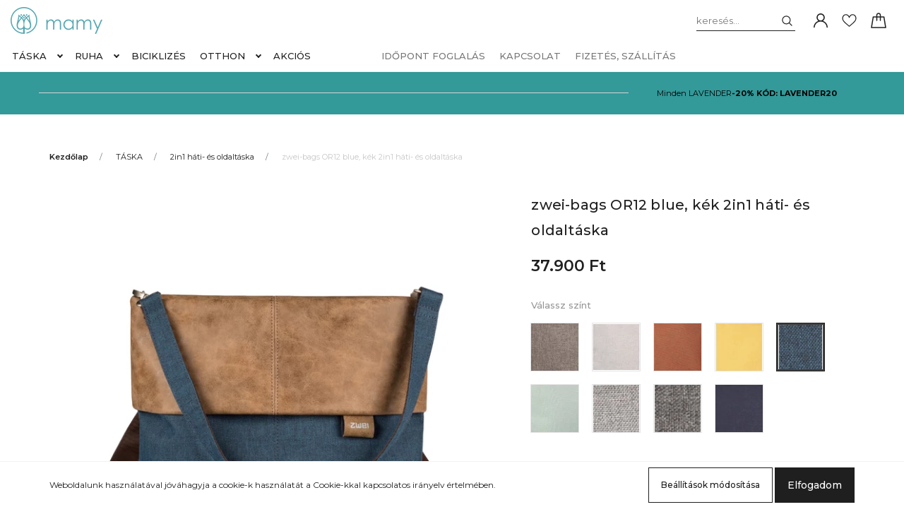

--- FILE ---
content_type: text/html; charset=UTF-8
request_url: https://mamy.hu/or12blu
body_size: 24498
content:
<!DOCTYPE html>
<html lang="hu" dir="ltr">
<head>
    <title>zwei-bags OR12 blue, kék 2in1 háti- és oldaltáska - ZWEI-BAGS - mamy.hu Táska, Ruha, Hátitáska, 2in1 háti- és oldaltáska, Oldaltáska, Övtáska, Suliba, Biciklis táska, Sport, yoga, Neszeszer, Pénztárca, Papucs, mamusz, Hajgumi, karkötő, Kulcstartó, Sál, Betonékszer, Kabát, Kesztyű, Mellény</title>
    <meta charset="utf-8">
    <meta name="description" content="zwei-bags OR12 blue, kék 2in1 háti- és oldaltáska termékünk most 37.900 Ft-os áron elérhető. Vásároljon kényelmesen és biztonságosan webáruházunkból, akár percek alatt!">
    <meta name="robots" content="index, follow">
    <link rel="image_src" href="https://mamy.cdn.shoprenter.hu/custom/mamy/image/data/product/Zwei_Bags/OLLI/OR12/OR12BLU.jpg.webp?lastmod=1700473115.1666182679">
    <meta property="og:title" content="zwei-bags OR12 blue, kék 2in1 háti- és oldaltáska" />
    <meta property="og:type" content="product" />
    <meta property="og:url" content="https://mamy.hu/or12blu" />
    <meta property="og:image" content="https://mamy.cdn.shoprenter.hu/custom/mamy/image/cache/w1337h700q100/product/Zwei_Bags/OLLI/OR12/OR12BLU.jpg.webp?lastmod=1700473115.1666182679" />
    <meta property="og:description" content="Az Olli OR12 egy 2in1 háti- és oldaltáska igazán praktikus, hiszen Te döntöd el, hogy éppen oldaltáskaként vagy hátitáskaként használod. A táskához rövid és hosszú oldalpánt is tartozik, amelyek állíthatóak és levethetőek,..." />
    <link href="https://mamy.cdn.shoprenter.hu/custom/mamy/image/data/banner/mamy_logo_favicon.png?lastmod=1617448327.1666182679" rel="icon" />
    <link href="https://mamy.cdn.shoprenter.hu/custom/mamy/image/data/banner/mamy_logo_favicon.png?lastmod=1617448327.1666182679" rel="apple-touch-icon" />
    <base href="https://mamy.hu:443" />
    <meta name="google-site-verification" content="0Il0LwLvG_HovOpX3XxqMc3GTydwrSc7tGWiFm7fX3A" />

    <meta name="viewport" content="width=device-width, initial-scale=1, maximum-scale=1, user-scalable=0">
            <link href="https://mamy.hu/zwei-ollior12-yellow" rel="canonical">
    
            
                    
                <link rel="preconnect" href="https://fonts.googleapis.com">
    <link rel="preconnect" href="https://fonts.gstatic.com" crossorigin>
    <link href="https://fonts.googleapis.com/css2?family=Montserrat:ital,wght@0,300;0,400;0,500;0,600;0,700;0,800;1,300;1,400;1,800&display=swap" rel="stylesheet">
            <link rel="stylesheet" href="https://mamy.cdn.shoprenter.hu/web/compiled/css/fancybox2.css?v=1768402760" media="screen">
            <link rel="stylesheet" href="https://mamy.cdn.shoprenter.hu/custom/mamy/catalog/view/theme/milano_global/style/1736765651.1576854847.0.1633529193.css?v=null.1666182679" media="screen">
            <link rel="stylesheet" href="https://mamy.cdn.shoprenter.hu/custom/mamy/catalog/view/theme/milano_global/stylesheet/stylesheet.css?v=1633529193" media="screen">
        <script>
        window.nonProductQuality = 100;
    </script>
    <script src="//ajax.googleapis.com/ajax/libs/jquery/1.10.2/jquery.min.js"></script>
    <script>window.jQuery || document.write('<script src="https://mamy.cdn.shoprenter.hu/catalog/view/javascript/jquery/jquery-1.10.2.min.js?v=1484139539"><\/script>');</script>
    <script type="text/javascript" src="//cdn.jsdelivr.net/npm/slick-carousel@1.8.1/slick/slick.min.js"></script>

                
        
    

    <!--Header JavaScript codes--><script src="https://mamy.cdn.shoprenter.hu/web/compiled/js/base.js?v=1768402759"></script><script src="https://mamy.cdn.shoprenter.hu/web/compiled/js/countdown.js?v=1768402759"></script><script src="https://mamy.cdn.shoprenter.hu/web/compiled/js/fancybox2.js?v=1768402759"></script><script src="https://mamy.cdn.shoprenter.hu/web/compiled/js/before_starter2_head.js?v=1768402759"></script><script src="https://mamy.cdn.shoprenter.hu/web/compiled/js/before_starter2_productpage.js?v=1768402759"></script><script src="https://mamy.cdn.shoprenter.hu/web/compiled/js/productreview.js?v=1768402759"></script><script src="https://mamy.cdn.shoprenter.hu/web/compiled/js/nanobar.js?v=1768402759"></script><!--Header jQuery onLoad scripts--><script>window.countdownFormat='%D:%H:%M:%S';var BASEURL='https://mamy.hu';Currency={"symbol_left":"","symbol_right":" Ft","decimal_place":0,"decimal_point":",","thousand_point":".","currency":"HUF","value":1};var ShopRenter=ShopRenter||{};ShopRenter.product={"id":1488,"sku":"OR12BLU","currency":"HUF","unitName":"db","price":37900,"name":"zwei-bags OR12 blue, k\u00e9k 2in1 h\u00e1ti- \u00e9s oldalt\u00e1ska","brand":"ZWEI-BAGS","currentVariant":{"V\u00e1lassz sz\u00ednt":"blue"},"parent":{"id":580,"sku":"OR12YEL","unitName":"db","price":37900,"name":"zwei-bags OR12 blue, k\u00e9k 2in1 h\u00e1ti- \u00e9s oldalt\u00e1ska"}};$(document).ready(function(){$('.fancybox').fancybox({maxWidth:820,maxHeight:650,afterLoad:function(){wrapCSS=$(this.element).data('fancybox-wrapcss');if(wrapCSS){$('.fancybox-wrap').addClass(wrapCSS);}},helpers:{thumbs:{width:50,height:50}}});$('.fancybox-inline').fancybox({maxWidth:820,maxHeight:650,type:'inline'});});$(window).load(function(){});</script><script src="https://mamy.cdn.shoprenter.hu/web/compiled/js/vue/manifest.bundle.js?v=1768402756"></script><script>var ShopRenter=ShopRenter||{};ShopRenter.onCartUpdate=function(callable){document.addEventListener('cartChanged',callable)};ShopRenter.onItemAdd=function(callable){document.addEventListener('AddToCart',callable)};ShopRenter.onItemDelete=function(callable){document.addEventListener('deleteCart',callable)};ShopRenter.onSearchResultViewed=function(callable){document.addEventListener('AuroraSearchResultViewed',callable)};ShopRenter.onSubscribedForNewsletter=function(callable){document.addEventListener('AuroraSubscribedForNewsletter',callable)};ShopRenter.onCheckoutInitiated=function(callable){document.addEventListener('AuroraCheckoutInitiated',callable)};ShopRenter.onCheckoutShippingInfoAdded=function(callable){document.addEventListener('AuroraCheckoutShippingInfoAdded',callable)};ShopRenter.onCheckoutPaymentInfoAdded=function(callable){document.addEventListener('AuroraCheckoutPaymentInfoAdded',callable)};ShopRenter.onCheckoutOrderConfirmed=function(callable){document.addEventListener('AuroraCheckoutOrderConfirmed',callable)};ShopRenter.onCheckoutOrderPaid=function(callable){document.addEventListener('AuroraOrderPaid',callable)};ShopRenter.onCheckoutOrderPaidUnsuccessful=function(callable){document.addEventListener('AuroraOrderPaidUnsuccessful',callable)};ShopRenter.onProductPageViewed=function(callable){document.addEventListener('AuroraProductPageViewed',callable)};ShopRenter.onMarketingConsentChanged=function(callable){document.addEventListener('AuroraMarketingConsentChanged',callable)};ShopRenter.onCustomerRegistered=function(callable){document.addEventListener('AuroraCustomerRegistered',callable)};ShopRenter.onCustomerLoggedIn=function(callable){document.addEventListener('AuroraCustomerLoggedIn',callable)};ShopRenter.onCustomerUpdated=function(callable){document.addEventListener('AuroraCustomerUpdated',callable)};ShopRenter.onCartPageViewed=function(callable){document.addEventListener('AuroraCartPageViewed',callable)};ShopRenter.customer={"userId":0,"userClientIP":"18.222.68.39","userGroupId":8,"customerGroupTaxMode":"gross","customerGroupPriceMode":"only_gross","email":"","phoneNumber":"","name":{"firstName":"","lastName":""}};ShopRenter.theme={"name":"milano_global","family":"milano","parent":""};ShopRenter.shop={"name":"mamy","locale":"hu","currency":{"code":"HUF","rate":1},"domain":"mamy.myshoprenter.hu"};ShopRenter.page={"route":"product\/product","queryString":"or12blu"};ShopRenter.formSubmit=function(form,callback){callback();};let loadedAsyncScriptCount=0;function asyncScriptLoaded(position){loadedAsyncScriptCount++;if(position==='body'){if(document.querySelectorAll('.async-script-tag').length===loadedAsyncScriptCount){if(/complete|interactive|loaded/.test(document.readyState)){document.dispatchEvent(new CustomEvent('asyncScriptsLoaded',{}));}else{document.addEventListener('DOMContentLoaded',()=>{document.dispatchEvent(new CustomEvent('asyncScriptsLoaded',{}));});}}}}</script><script type="text/javascript"src="https://mamy.cdn.shoprenter.hu/web/compiled/js/vue/customerEventDispatcher.bundle.js?v=1768402756"></script>                
            
            <script>window.dataLayer=window.dataLayer||[];function gtag(){dataLayer.push(arguments)};var ShopRenter=ShopRenter||{};ShopRenter.config=ShopRenter.config||{};ShopRenter.config.googleConsentModeDefaultValue="denied";</script>                        <script type="text/javascript" src="https://mamy.cdn.shoprenter.hu/web/compiled/js/vue/googleConsentMode.bundle.js?v=1768402756"></script>

            
            
            
            
                <!--Global site tag(gtag.js)--><script async src="https://www.googletagmanager.com/gtag/js?id=AW-1035578331"></script><script>window.dataLayer=window.dataLayer||[];function gtag(){dataLayer.push(arguments);}
gtag('js',new Date());gtag('config','AW-1035578331',{"allow_enhanced_conversions":true});gtag('config','G-4YTET1ZVVQ');</script>                                <script type="text/javascript" src="https://mamy.cdn.shoprenter.hu/web/compiled/js/vue/GA4EventSender.bundle.js?v=1768402756"></script>

    
    
</head>

    
<body id="body" class="page-body product-page-body show-quantity-in-module milano_global-body desktop-device" role="document">
<div id="fb-root"></div><script>(function(d,s,id){var js,fjs=d.getElementsByTagName(s)[0];if(d.getElementById(id))return;js=d.createElement(s);js.id=id;js.src="//connect.facebook.net/hu_HU/sdk/xfbml.customerchat.js#xfbml=1&version=v2.12&autoLogAppEvents=1";fjs.parentNode.insertBefore(js,fjs);}(document,"script","facebook-jssdk"));</script>
                    

<!-- cached --><div class="Fixed nanobar js-nanobar-first-login">
    <div class="container nanobar-container">
        <div class="row flex-column flex-sm-row">
            <div class="col-12 col-sm-6 col-lg-8 nanobar-text-cookies align-self-center text-sm-left">
                Weboldalunk használatával jóváhagyja a cookie-k használatát a Cookie-kkal kapcsolatos irányelv értelmében.
            </div>
            <div class="col-12 col-sm-6 col-lg-4 nanobar-buttons mt-3 m-sm-0 text-center text-sm-right nanobar-action-buttons">
                <a href="" class="btn btn-outline-primary nanobar-settings-button js-nanobar-settings-button">
                    Beállítások módosítása
                </a>
                <a href="" class="btn btn-primary nanobar-btn js-nanobar-close-cookies"
                   data-button-save-text="Beállítások mentése">
                    Elfogadom
                </a>
            </div>
        </div>
        <div class="nanobar-cookies js-nanobar-cookies flex-column flex-sm-row text-left pt-3 mt-3"
             style="display: none;">
            <div class="form-check pt-2 pb-2 pr-2 mb-0">
                <div class="custom-control custom-checkbox">
                    <input id="required_cookies" class="custom-control-input" type="checkbox" name="required_cookies" disabled checked/>
                    <label for="required_cookies" class="custom-control-label">
                        Szükséges cookie-k
                        <div class="cookies-help-text">
                            Ezek a cookie-k segítenek abban, hogy a webáruház használható és működőképes legyen.
                        </div>
                    </label>
                </div>
            </div>
            <div class="form-check pt-2 pb-2 pr-2 mb-0">
                <div class="custom-control custom-checkbox">
                    <input id="marketing_cookies" class="custom-control-input js-nanobar-marketing-cookies" type="checkbox"
                           name="marketing_cookies"  checked />
                    <label for="marketing_cookies" class="custom-control-label">
                        Marketing cookie-k
                        <div class="cookies-help-text">
                            Ezeket a cookie-k segítenek abban, hogy az Ön érdeklődési körének megfelelő reklámokat és termékeket jelenítsük meg a webáruházban.
                        </div>
                    </label>
                </div>
            </div>
        </div>
    </div>
</div>

<script>
    (function ($) {
        $(document).ready(function () {
            new AuroraNanobar.FirstLogNanobarCheckbox(jQuery('.js-nanobar-first-login'), 'bottom');
        });
    })(jQuery);
</script>
<style>
    body[data-nanobar-position="top"] .product-sticky-wrapper-mobile {
        top: auto;
        bottom: 0;
    }

    @media only screen and (min-width: 992px) {
        body[data-nanobar-position="top"] .sticky-top {
            top: auto;
        }
    }
</style>
<!-- /cached -->
<!-- cached --><div class="Fixed nanobar js-nanobar-free-shipping">
    <div class="container nanobar-container">
        <button type="button" class="close js-nanobar-close" aria-label="Close">
            <span aria-hidden="true">&times;</span>
        </button>
        <div class="nanobar-text px-3"></div>
    </div>
</div>

<script>$(document).ready(function(){document.nanobarInstance=new AuroraNanobar.FreeShippingNanobar($('.js-nanobar-free-shipping'),'bottom','0','','1');});</script><!-- /cached -->
                <!-- page-wrap -->
                    <div class="page-wrap">
                                                            
    <header class="sticky-top sticky-head d-none d-lg-block">
        <div class="container-fluid header-container">
            <div class="header-middle row no-gutters align-items-center justify-content-between">
                <div class="header-middle-left">
                    <!-- cached -->
    <a class="navbar-brand header-logo" href="/"><img style="border: 0; max-width: 130px;" src="https://mamy.cdn.shoprenter.hu/custom/mamy/image/cache/w130h40m00/banner/mamy_logo_nagy.png?v=1617451583" title="mamy" alt="mamy" /></a>
<!-- /cached -->
                </div>
                <div class="header-middle-center mr-auto">
                    <nav class="navbar navbar-expand-lg justify-content-start">
                        


                    
            <div id="module_category_wrapper" class="module-category-wrapper">
    
    <div id="category"
         class="module content-module header-position hide-top category-module" >
                <div class="module-body">
                        <div id="category-nav">
            

<ul class="nav nav-pills category category-menu sf-menu sf-horizontal cached">
    <li id="cat_138" class="nav-item item category-list module-list parent even">
    <a href="https://mamy.hu/taska" class="nav-link">
        TÁSKA
    </a>
            <ul class="nav flex-column children"><li id="cat_151" class="nav-item item category-list module-list even">
    <a href="https://mamy.hu/taska/hatitaska" class="nav-link">
        Hátitáska
    </a>
    </li><li id="cat_153" class="nav-item item category-list module-list odd">
    <a href="https://mamy.hu/taska/oldaltaska" class="nav-link">
        Oldaltáska
    </a>
    </li><li id="cat_152" class="nav-item item category-list module-list even">
    <a href="https://mamy.hu/taska/2in1hati-esoldaltaska" class="nav-link">
        2in1 háti- és oldaltáska
    </a>
    </li><li id="cat_158" class="nav-item item category-list module-list odd">
    <a href="https://mamy.hu/taska/biciklis_taska" class="nav-link">
        Biciklis táska
    </a>
    </li><li id="cat_169" class="nav-item item category-list module-list even">
    <a href="https://mamy.hu/taska/suliba" class="nav-link">
        Suliba
    </a>
    </li></ul>
    </li><li id="cat_139" class="nav-item item category-list module-list parent odd">
    <a href="https://mamy.hu/ruha" class="nav-link">
        RUHA
    </a>
            <ul class="nav flex-column children"><li id="cat_181" class="nav-item item category-list module-list even">
    <a href="https://mamy.hu/ruha/nyari_ruha" class="nav-link">
        Nyár
    </a>
    </li><li id="cat_148" class="nav-item item category-list module-list odd">
    <a href="https://mamy.hu/ruha/kabat" class="nav-link">
        Tavasz, ősz
    </a>
    </li><li id="cat_175" class="nav-item item category-list module-list even">
    <a href="https://mamy.hu/ruha/telikabat" class="nav-link">
        Tél
    </a>
    </li><li id="cat_171" class="nav-item item category-list module-list odd">
    <a href="https://mamy.hu/ruha/kismama_esedanya" class="nav-link">
        Kismama, édesanya
    </a>
    </li><li id="cat_163" class="nav-item item category-list module-list even">
    <a href="https://mamy.hu/ruha/sal" class="nav-link">
        Sapka, kesztyű, sál
    </a>
    </li></ul>
    </li><li id="cat_167" class="nav-item item category-list module-list even">
    <a href="https://mamy.hu/biciklizeshez" class="nav-link">
        BICIKLIZÉS
    </a>
    </li><li id="cat_182" class="nav-item item category-list module-list parent odd">
    <a href="https://mamy.hu/szepseg_gastro" class="nav-link">
        OTTHON
    </a>
            <ul class="nav flex-column children"><li id="cat_183" class="nav-item item category-list module-list even">
    <a href="https://mamy.hu/szepseg_gastro/lavender_tihany" class="nav-link">
        Natúr Kozmetikum
    </a>
    </li><li id="cat_189" class="nav-item item category-list module-list odd">
    <a href="https://mamy.hu/szepseg_gastro/gastro" class="nav-link">
        Gastro
    </a>
    </li><li id="cat_162" class="nav-item item category-list module-list even">
    <a href="https://mamy.hu/szepseg_gastro/hajgumi" class="nav-link">
        Kiegészítők
    </a>
    </li><li id="cat_170" class="nav-item item category-list module-list odd">
    <a href="https://mamy.hu/szepseg_gastro/papucs_mamusz" class="nav-link">
        Papucs, mamusz
    </a>
    </li></ul>
    </li><li id="cat_180" class="nav-item item category-list module-list even">
    <a href="https://mamy.hu/kifuto" class="nav-link">
        AKCIÓS
    </a>
    </li>
</ul>

<script>$(function(){$("ul.category").superfish({animation:{opacity:'show'},popUpSelector:"ul.category,ul.children,.js-subtree-dropdown",delay:400,speed:'normal',hoverClass:'js-sf-hover'});});</script>        </div>
            </div>
                                </div>
        <script>$(document).ready(function(){if($('li.align-0.nav-item').length){$('li.align-0.nav-item').each(function(){$headerMiddleHeight=$('.header-middle').height();$leftDropdownTopPosition=$(this).position().top;$(this).find('.subtree-dropdown.children').css('top',Math.round($headerMiddleHeight-$leftDropdownTopPosition))});}
if($('li.align-1.nav-item').length){$('li.align-1.nav-item').each(function(){$fullwidthDropdownCenterPosition=$(this).outerWidth()/ 2;$fullwidthDropdownItemPosition=$(this).position().left;$(this).find('.subtree-arrow').css('left',$fullwidthDropdownItemPosition+$fullwidthDropdownCenterPosition);});}
if($('li.align-2.nav-item').length){$headerMiddleHeight=$('.header-middle').height();$('li.align-2.nav-item').each(function(){$righthDropdownCenterPosition=$(this).outerWidth()/ 2;$righthDropdownTopPosition=$(this).position().top;$(this).find('.subtree-arrow').css('right',$righthDropdownCenterPosition);$(this).find('.subtree-dropdown.children').css('top',Math.round($headerMiddleHeight-$righthDropdownTopPosition))});}});</script>
            </div>
    

                        <!-- cached -->
    <ul class="nav headermenu-list">
                    <li class="nav-item">
                <a class="nav-link" href="https://mamy.hu/idopont-foglalas"
                   target="_self"
                                       title="Időpont foglalás"
                >
                    Időpont foglalás
                </a>
                            </li>
                    <li class="nav-item">
                <a class="nav-link" href="https://mamy.hu/index.php?route=information/contact"
                   target="_self"
                                       title="Kapcsolat"
                >
                    Kapcsolat
                </a>
                            </li>
                    <li class="nav-item">
                <a class="nav-link" href="https://mamy.hu/fizetes-szallitas"
                   target="_self"
                                       title="Fizetés, szállítás"
                >
                    Fizetés, szállítás
                </a>
                            </li>
            </ul>
    <!-- /cached -->
                    </nav>
                </div>
                <div class="header-middle-right d-flex align-items-center justify-content-end">
                                            
<div class="dropdown search-module d-flex">
    <div class="input-group">
        <input class="form-control disableAutocomplete" type="text" placeholder="keresés..." value=""
               id="filter_keyword" 
               onclick="this.value=(this.value==this.defaultValue)?'':this.value;"/>
        <div class="input-group-append">
            <button class="btn py-0" onclick="moduleSearch();">
                <svg xmlns="https://www.w3.org/2000/svg" viewBox="0 0 512 512" width="15" fill="currentColor">
    <path
        d="M495 466.2L377.2 348.4c29.2-35.6 46.8-81.2 46.8-130.9C424 103.5 331.5 11 217.5 11 103.4 11 11 103.5 11 217.5S103.4 424 217.5 424c49.7 0 95.2-17.5 130.8-46.7L466.1 495c8 8 20.9 8 28.9 0 8-7.9 8-20.9 0-28.8zm-277.5-83.3C126.2 382.9 52 308.7 52 217.5S126.2 52 217.5 52C308.7 52 383 126.3 383 217.5s-74.3 165.4-165.5 165.4z"/>
</svg>

            </button>
        </div>
    </div>

    <input type="hidden" id="filter_description" value="0"/>
    <input type="hidden" id="search_shopname" value="mamy"/>
    <div id="results" class="dropdown-menu search-results"></div>
</div>


                                        <!-- cached -->
    <ul class="nav login-list">
                    <li class="nav-item nav-item-login">
                <a class="nav-link d-flex align-items-center" href="index.php?route=account/login"
                   title="Belépés">
                    <span class="d-none d-lg-flex d-xxxl-none">
                        <svg xmlns="https://www.w3.org/2000/svg" viewBox="0 0 512 512" fill="currentColor" width="20" height="20">
    <path
        d="M437.02 330.98c-27.883-27.882-61.071-48.523-97.281-61.018C378.521 243.251 404 198.548 404 148 404 66.393 337.607 0 256 0S108 66.393 108 148c0 50.548 25.479 95.251 64.262 121.962-36.21 12.495-69.398 33.136-97.281 61.018C26.629 379.333 0 443.62 0 512h40c0-119.103 96.897-216 216-216s216 96.897 216 216h40c0-68.38-26.629-132.667-74.98-181.02zM256 256c-59.551 0-108-48.448-108-108S196.449 40 256 40s108 48.448 108 108-48.449 108-108 108z"/>
</svg>

                    </span>
                    <span class="d-none d-xxxl-flex">
                        Belépés
                    </span>
                </a>
            </li>
            <li class="nav-item nav-item-register d-none">
                <a class="nav-link" href="index.php?route=account/create" title="Regisztráció">
                    Regisztráció
                </a>
            </li>
            </ul>
<!-- /cached -->
                                            <hx:include src="/_fragment?_path=_format%3Dhtml%26_locale%3Den%26_controller%3Dmodule%252Fwishlist&amp;_hash=kKU4vJ49lD4lx4xgamhXICPOVacGWcc5p4CRDP8MqpA%3D"></hx:include>
                                        <div id="js-cart">
                        <hx:include src="/_fragment?_path=_format%3Dhtml%26_locale%3Den%26_controller%3Dmodule%252Fcart&amp;_hash=Y2usTpZ2iENsnFyyUBjaEDUMBJoIlqBrPx2hNFNiJiY%3D"></hx:include>
                    </div>
                </div>
            </div>
        </div>
    </header>

                                    
                <main>
                                            <div id="section-header_marketing" class="section-wrapper ">
    
        <div class="header-bottom module-body section-module-body header-marketinf-section-section-body">
        <div class="header-bottom header-marketing-section-position row no-gutters align-items-center justify-content-between">
            <div class="container home-container p-0">
                <div class="row sr-row no-gutters header-marketing-section-row">
                                                                                                        <div class="header-marketing-section-col col d-flex align-items-center">
                                                                                                                <div class="header-marketing-box d-flex justify-content-center">
                                            <a class="header-marketing-box-link" href="https://mamy.hu/lavender">
                                                                                        <span class="header-marketing-wrapper">
                                                                                            <span class="header-marketing-title">
                                                    Minden LAVENDER<strong>-20% KÓD: LAVENDER20</strong>
                                                </span>
                                                                                    </span>
                                    
                                            </a>
                                        </div>
                                                                    </div>
                                                                                        </div>
            </div>
        </div>
    </div>
<style>

    .header-marketing-section-position {
        background-color: #339999;
        padding: 19px 0 20px 0;
    }

    .header-marketing-title {
        color: #000000;
        background-color: #339999;
        font-size: 0.6875rem;
        line-height: 0.875rem;
    }

    .header-marketing-title strong {
        color: #000000;
    }

    @media (max-width: 991px) {

        .header-marketing-section-position {
            padding-top: 9px;
            padding-bottom: 10px;
        }

        .header-marketing-section-row {
            flex-direction: column;
        }

        .header-marketing-section-col {
            justify-content: center;
        }
    }

    @media (min-width: 992px) {

        .header-marketing-title {
            white-space: nowrap;
        }

        .header-marketing-section-row .header-marketing-section-col {
            justify-content: center;
        }

        .header-marketing-section-row .header-marketing-section-col:first-child {
            justify-content: flex-start;
        }

        .header-marketing-section-row .header-marketing-section-col:last-child {
            justify-content: flex-end;
        }

        .header-marketing-box {
            background-color: #339999;
            padding: 0 15px;
        }

        .header-marketing-section-position > .container {
            position: relative;
            overflow: hidden;
        }

        .header-marketing-section-position > .container:before {
            content: "";
            display: block;
            width: 100%;
            height: 1px;
            background: #d5d5d5;
            position: absolute;
            top: 0;
            bottom: 0;
            margin: auto;
        }
    }

    @media (min-width: 1200px) {
        .header-marketing-box {
            padding: 0 40px;
        }
    }

</style>


</div>
                                                
    

    <div class="container">
                <nav aria-label="breadcrumb">
        <ol class="breadcrumb" itemscope itemtype="https://schema.org/BreadcrumbList">
                            <li class="breadcrumb-item"
                     itemprop="itemListElement" itemscope
                    itemtype="https://schema.org/ListItem">
                                            <a itemprop="item" href="https://mamy.hu">
                            <span itemprop="name">Kezdőlap</span>
                        </a>
                    
                    <meta itemprop="position" content="1"/>
                </li>
                            <li class="breadcrumb-item"
                     itemprop="itemListElement" itemscope
                    itemtype="https://schema.org/ListItem">
                                            <a itemprop="item" href="https://mamy.hu/taska">
                            <span itemprop="name">TÁSKA</span>
                        </a>
                    
                    <meta itemprop="position" content="2"/>
                </li>
                            <li class="breadcrumb-item"
                     itemprop="itemListElement" itemscope
                    itemtype="https://schema.org/ListItem">
                                            <a itemprop="item" href="https://mamy.hu/taska/2in1hati-esoldaltaska">
                            <span itemprop="name">2in1 háti- és oldaltáska</span>
                        </a>
                    
                    <meta itemprop="position" content="3"/>
                </li>
                            <li class="breadcrumb-item active"
                    aria-current="page" itemprop="itemListElement" itemscope
                    itemtype="https://schema.org/ListItem">
                                            <span itemprop="name">zwei-bags OR12 blue, kék 2in1 háti- és oldaltáska</span>
                    
                    <meta itemprop="position" content="4"/>
                </li>
                    </ol>
    </nav>


        <div class="row">
            <section class="col one-column-content">
                <div class="flypage" itemscope itemtype="//schema.org/Product">
                                            <div class="page-head">
                            
                        </div>
                    
                                            <div class="page-body">
                                <section class="product-page-top">
        <form action="https://mamy.hu/index.php?route=checkout/cart" method="post" enctype="multipart/form-data" id="product">
                        <div class="row">
                                                <div class="col-12 col-sm-6 col-xl-7 product-page-left">
                    <div class="product-image-box">
                        <div class="product-image position-relative">
                                

<div class="product_badges vertical-orientation">
    </div>


    <div id="product-image-container">
    <div class="product-image-row row">
        
                    <div class="col col-lg-6">
                <a href="https://mamy.cdn.shoprenter.hu/custom/mamy/image/cache/w700h700wt1q100/product/Zwei_Bags/OLLI/OR12/OR12BLU.jpg.webp?lastmod=1700473115.1666182679"
                   title="Zwei-bags Olli OR12 táska, szín: blue - 1/9"
                   class="product-image-link fancybox-product"
                   id="prod_image_link_1"
                   data-fancybox-group="gallery">
                    <img class="product-image product-image-item img-fluid" itemprop="image" src="https://mamy.cdn.shoprenter.hu/custom/mamy/image/cache/w675h675wt1q100/product/Zwei_Bags/OLLI/OR12/OR12BLU.jpg.webp?lastmod=1700473115.1666182679" data-index="1"
                         title="Zwei-bags Olli OR12 táska, szín: blue" alt="Zwei-bags Olli OR12 táska, szín: blue" id="image-1"/>
                </a>
            </div>
                    <div class="col col-lg-6">
                <a href="https://mamy.cdn.shoprenter.hu/custom/mamy/image/cache/w700h700wt1q100/product/Zwei_Bags/OLLI/OR12-ICE-2-o46.jpg.webp?lastmod=1655892496.1666182679"
                   title="Zwei-bags Olli OR12 táska, szín: ice - 2/9"
                   class="product-image-link fancybox-product"
                   id="prod_image_link_2"
                   data-fancybox-group="gallery">
                    <img class="product-image product-image-item img-fluid" itemprop="image" src="https://mamy.cdn.shoprenter.hu/custom/mamy/image/cache/w675h675wt1q100/product/Zwei_Bags/OLLI/OR12-ICE-2-o46.jpg.webp?lastmod=1655892496.1666182679" data-index="2"
                         title="Zwei-bags Olli OR12 táska, szín: ice" alt="Zwei-bags Olli OR12 táska, szín: ice" id="image-2"/>
                </a>
            </div>
                    <div class="col col-lg-6">
                <a href="https://mamy.cdn.shoprenter.hu/custom/mamy/image/cache/w700h700wt1q100/product/Zwei_Bags/OLLI/OR12-ICE-4am.jpg.webp?lastmod=1655892496.1666182679"
                   title="Zwei-bags Olli OR12 táska, szín: ice - 3/9"
                   class="product-image-link fancybox-product"
                   id="prod_image_link_3"
                   data-fancybox-group="gallery">
                    <img class="product-image product-image-item img-fluid" itemprop="image" src="https://mamy.cdn.shoprenter.hu/custom/mamy/image/cache/w675h675wt1q100/product/Zwei_Bags/OLLI/OR12-ICE-4am.jpg.webp?lastmod=1655892496.1666182679" data-index="3"
                         title="Zwei-bags Olli OR12 táska, szín: ice" alt="Zwei-bags Olli OR12 táska, szín: ice" id="image-3"/>
                </a>
            </div>
                    <div class="col col-lg-6">
                <a href="https://mamy.cdn.shoprenter.hu/custom/mamy/image/cache/w700h700wt1q100/product/Zwei_Bags/OLLI/OR12SCH.jpg.webp?lastmod=1655892496.1666182679"
                   title="Zwei-bags Olli OR12 táska, szín: black - 4/9"
                   class="product-image-link fancybox-product"
                   id="prod_image_link_4"
                   data-fancybox-group="gallery">
                    <img class="product-image product-image-item img-fluid" itemprop="image" src="https://mamy.cdn.shoprenter.hu/custom/mamy/image/cache/w675h675wt1q100/product/Zwei_Bags/OLLI/OR12SCH.jpg.webp?lastmod=1655892496.1666182679" data-index="4"
                         title="Zwei-bags Olli OR12 táska, szín: black" alt="Zwei-bags Olli OR12 táska, szín: black" id="image-4"/>
                </a>
            </div>
                    <div class="col col-lg-6">
                <a href="https://mamy.cdn.shoprenter.hu/custom/mamy/image/cache/w700h700wt1q100/product/Zwei_Bags/OLLI/OR12SCH-frontal.jpg.webp?lastmod=1655892496.1666182679"
                   title="Zwei-bags Olli OR12 táska, szín: black - 5/9"
                   class="product-image-link fancybox-product"
                   id="prod_image_link_5"
                   data-fancybox-group="gallery">
                    <img class="product-image product-image-item img-fluid" itemprop="image" src="https://mamy.cdn.shoprenter.hu/custom/mamy/image/cache/w675h675wt1q100/product/Zwei_Bags/OLLI/OR12SCH-frontal.jpg.webp?lastmod=1655892496.1666182679" data-index="5"
                         title="Zwei-bags Olli OR12 táska, szín: black" alt="Zwei-bags Olli OR12 táska, szín: black" id="image-5"/>
                </a>
            </div>
                    <div class="col col-lg-6">
                <a href="https://mamy.cdn.shoprenter.hu/custom/mamy/image/cache/w700h700wt1q100/product/Zwei_Bags/OLLI/OR12SCH-frontalalsTasche.jpg.webp?lastmod=1655892496.1666182679"
                   title="Zwei-bags Olli OR12 táska, szín: black - 6/9"
                   class="product-image-link fancybox-product"
                   id="prod_image_link_6"
                   data-fancybox-group="gallery">
                    <img class="product-image product-image-item img-fluid" itemprop="image" src="https://mamy.cdn.shoprenter.hu/custom/mamy/image/cache/w675h675wt1q100/product/Zwei_Bags/OLLI/OR12SCH-frontalalsTasche.jpg.webp?lastmod=1655892496.1666182679" data-index="6"
                         title="Zwei-bags Olli OR12 táska, szín: black" alt="Zwei-bags Olli OR12 táska, szín: black" id="image-6"/>
                </a>
            </div>
                    <div class="col col-lg-6">
                <a href="https://mamy.cdn.shoprenter.hu/custom/mamy/image/cache/w700h700wt1q100/product/Zwei_Bags/OLLI/OR12SCH-Seite.jpg.webp?lastmod=1655892496.1666182679"
                   title="Zwei-bags Olli OR12 táska, szín: black - 7/9"
                   class="product-image-link fancybox-product"
                   id="prod_image_link_7"
                   data-fancybox-group="gallery">
                    <img class="product-image product-image-item img-fluid" itemprop="image" src="https://mamy.cdn.shoprenter.hu/custom/mamy/image/cache/w675h675wt1q100/product/Zwei_Bags/OLLI/OR12SCH-Seite.jpg.webp?lastmod=1655892496.1666182679" data-index="7"
                         title="Zwei-bags Olli OR12 táska, szín: black" alt="Zwei-bags Olli OR12 táska, szín: black" id="image-7"/>
                </a>
            </div>
                    <div class="col col-lg-6">
                <a href="https://mamy.cdn.shoprenter.hu/custom/mamy/image/cache/w700h700wt1q100/product/Zwei_Bags/OLLI/OR12SCH-Rueckseite.jpg.webp?lastmod=1655892496.1666182679"
                   title="Zwei-bags Olli OR12 táska, szín: black - 8/9"
                   class="product-image-link fancybox-product"
                   id="prod_image_link_8"
                   data-fancybox-group="gallery">
                    <img class="product-image product-image-item img-fluid" itemprop="image" src="https://mamy.cdn.shoprenter.hu/custom/mamy/image/cache/w675h675wt1q100/product/Zwei_Bags/OLLI/OR12SCH-Rueckseite.jpg.webp?lastmod=1655892496.1666182679" data-index="8"
                         title="Zwei-bags Olli OR12 táska, szín: black" alt="Zwei-bags Olli OR12 táska, szín: black" id="image-8"/>
                </a>
            </div>
                    <div class="col col-lg-6">
                <a href="https://mamy.cdn.shoprenter.hu/custom/mamy/image/cache/w700h700wt1q100/product/Zwei_Bags/OLLI/OR12NOI.jpg.webp?lastmod=1655892496.1666182679"
                   title="Zwei-bags Olli OR12 táska, szín: black - 9/9"
                   class="product-image-link fancybox-product"
                   id="prod_image_link_9"
                   data-fancybox-group="gallery">
                    <img class="product-image product-image-item img-fluid" itemprop="image" src="https://mamy.cdn.shoprenter.hu/custom/mamy/image/cache/w675h675wt1q100/product/Zwei_Bags/OLLI/OR12NOI.jpg.webp?lastmod=1655892496.1666182679" data-index="9"
                         title="Zwei-bags Olli OR12 táska, szín: black" alt="Zwei-bags Olli OR12 táska, szín: black" id="image-9"/>
                </a>
            </div>
        
            </div>
</div>
<script>

    $(document).ready(function () {

        $('.fancybox-product').fancybox({
            maxWidth: 700,
            maxHeight: 700,
            live: false,
            
            helpers: {
                thumbs: {
                    width: 50,
                    height: 50
                }
            },
            tpl: {
                next: '<a title="Következő" class="fancybox-nav fancybox-next"><span></span></a>',
                prev: '<a title="Előző" class="fancybox-nav fancybox-prev"><span></span></a>'
            }
            /*
            beforeShow: function () {
                this.title = (this.title ? '' + this.title + '<br />' : '') + 'Kép:' + (this.index + 1) + ' of ' + this.group.length;
            }*/
        });
    });
</script>

                        </div>
                            <div class="position-5-wrapper">
                    
            </div>

                    </div>
                                    </div>
                <div class="col-12 col-sm-6 col-xl-5 product-page-right">
                    <h1 class="page-head-title position-relative">
                        <span class="product-page-product-name" itemprop="name">zwei-bags OR12 blue, kék 2in1 háti- és oldaltáska</span>
                                            </h1>

                                            <div class="product-page-right-box product-page-price-wrapper" itemprop="offers" itemscope
     itemtype="//schema.org/Offer">
        <div class="product-page-price-line">
        <div class="product-page-price-line-inner">
            <div class="product-page-price-label">
                <strong>
                                            Ár:
                                    </strong>
            </div>
                        <span class="product-price product-page-price">37.900 Ft</span>
                    </div>
                <meta itemprop="price" content="37900"/>
        <meta itemprop="priceValidUntil" content="2027-01-17"/>
        <meta itemprop="pricecurrency" content="HUF"/>
        <meta itemprop="category" content="2in1 háti- és oldaltáska"/>
        <link itemprop="url" href="https://mamy.hu/or12blu"/>
        <link itemprop="availability" href="http://schema.org/OutOfStock"/>
    </div>
        </div>
                                        <div class="product-cart-box">
                                                    <!-- productattributes1r -->
                            <div class="product-attributes-select-box product-page-right-box noprint">
                                <div class="product-attribute-row">
                <div class="product-attribute-item">
                    <h6 class="product-attribute-name d-flex w-100"><strong
                            class="d-flex align-items-center">Válassz színt</strong></h6>
                    <span class="product-attribute-value">
                            <script type="text/javascript">//<![CDATA[
        function ringSelectedAction(url) {
            if ($('#quickviewPage').attr('value') == 1) {
                $.fancybox({
                    type: 'ajax',
                    wrapCSS: 'fancybox-quickview',
                    href: url
                });
            } else {
                document.location = url;
            }
        }
    jQuery(document).ready(function ($) {
        var obj = {
            data: {"579":{"product_id":579,"10":"6","#attribs":{"by_id":{"10":"6"},"by_name":{"szin_zwei":"6"},"by_col":{"list_10":"6"}},"name":"zwei-bags OR12 ice \u2013 vil\u00e1gossz\u00fcrke 2in1 h\u00e1ti- \u00e9s oldalt\u00e1ska","stock_status":false,"stock_status_text":"El\u0151rendelhet\u0151","price":37900,"tax_class_id":11,"rawUrl":"https:\/\/mamy.hu\/index.php?route=product\/product&product_id=579","url":"https:\/\/mamy.hu\/zwei-ollior12-ice","date_modified":"2023-11-20 10:38:44"},"580":{"product_id":580,"10":"1","#attribs":{"by_id":{"10":"1"},"by_name":{"szin_zwei":"1"},"by_col":{"list_10":"1"}},"name":"zwei-bags OR12 yellow \u2013 s\u00e1rga 2in1 h\u00e1ti- \u00e9s oldalt\u00e1ska*","stock_status":true,"stock_status_text":"Utols\u00f3 1 db rakt\u00e1ron","price":37900,"tax_class_id":11,"rawUrl":"https:\/\/mamy.hu\/index.php?route=product\/product&product_id=580","url":"https:\/\/mamy.hu\/zwei-ollior12-yellow","date_modified":"2025-02-19 14:56:47"},"581":{"product_id":581,"10":"4","#attribs":{"by_id":{"10":"4"},"by_name":{"szin_zwei":"4"},"by_col":{"list_10":"4"}},"name":"zwei-bags OR12 fox \u2013 rozsda 2in1 h\u00e1ti- \u00e9s oldalt\u00e1ska","stock_status":false,"stock_status_text":"El\u0151rendelhet\u0151","price":37900,"tax_class_id":11,"rawUrl":"https:\/\/mamy.hu\/index.php?route=product\/product&product_id=581","url":"https:\/\/mamy.hu\/zwei-ollior12-fox","date_modified":"2023-07-17 11:27:12"},"1482":{"product_id":1482,"10":"2","#attribs":{"by_id":{"10":"2"},"by_name":{"szin_zwei":"2"},"by_col":{"list_10":"2"}},"name":"zwei-bags OR12 ocean 2in1 h\u00e1ti- \u00e9s oldalt\u00e1ska","stock_status":false,"stock_status_text":"El\u0151rendelhet\u0151","price":37900,"tax_class_id":11,"rawUrl":"https:\/\/mamy.hu\/index.php?route=product\/product&product_id=1482","url":"https:\/\/mamy.hu\/or12oce","date_modified":"2023-11-20 10:38:52"},"1485":{"product_id":1485,"10":"11","#attribs":{"by_id":{"10":"11"},"by_name":{"szin_zwei":"11"},"by_col":{"list_10":"11"}},"name":"zwei-bags OR12 cream 2in1 h\u00e1ti- \u00e9s oldalt\u00e1ska","stock_status":false,"stock_status_text":"El\u0151rendelhet\u0151","price":37900,"tax_class_id":11,"rawUrl":"https:\/\/mamy.hu\/index.php?route=product\/product&product_id=1485","url":"https:\/\/mamy.hu\/or12cre","date_modified":"2023-11-20 10:38:39"},"1487":{"product_id":1487,"10":"3","#attribs":{"by_id":{"10":"3"},"by_name":{"szin_zwei":"3"},"by_col":{"list_10":"3"}},"name":"zwei-bags OR12 wood 2in1 h\u00e1ti- \u00e9s oldalt\u00e1ska","stock_status":false,"stock_status_text":"El\u0151rendelhet\u0151","price":37900,"tax_class_id":11,"rawUrl":"https:\/\/mamy.hu\/index.php?route=product\/product&product_id=1487","url":"https:\/\/mamy.hu\/or12woo","date_modified":"2023-07-17 11:26:39"},"1488":{"product_id":1488,"10":"5","#attribs":{"by_id":{"10":"5"},"by_name":{"szin_zwei":"5"},"by_col":{"list_10":"5"}},"name":"zwei-bags OR12 blue, k\u00e9k 2in1 h\u00e1ti- \u00e9s oldalt\u00e1ska","stock_status":false,"stock_status_text":"El\u0151rendelhet\u0151","price":37900,"tax_class_id":11,"rawUrl":"https:\/\/mamy.hu\/index.php?route=product\/product&product_id=1488","url":"https:\/\/mamy.hu\/or12blu","date_modified":"2023-11-20 10:38:35"},"1490":{"product_id":1490,"10":"22","#attribs":{"by_id":{"10":"22"},"by_name":{"szin_zwei":"22"},"by_col":{"list_10":"22"}},"name":"zwei-bags OR12 ink k\u00e9k 2in1 h\u00e1ti- \u00e9s oldalt\u00e1ska","stock_status":false,"stock_status_text":"El\u0151rendelhet\u0151","price":37900,"tax_class_id":11,"rawUrl":"https:\/\/mamy.hu\/index.php?route=product\/product&product_id=1490","url":"https:\/\/mamy.hu\/or12ink","date_modified":"2023-07-17 11:27:01"},"1491":{"product_id":1491,"10":"10","#attribs":{"by_id":{"10":"10"},"by_name":{"szin_zwei":"10"},"by_col":{"list_10":"10"}},"name":"zwei-bags OR12 stone 2in1 h\u00e1ti- \u00e9s oldalt\u00e1ska","stock_status":false,"stock_status_text":"El\u0151rendelhet\u0151","price":37900,"tax_class_id":11,"rawUrl":"https:\/\/mamy.hu\/index.php?route=product\/product&product_id=1491","url":"https:\/\/mamy.hu\/or12sto","date_modified":"2023-07-17 11:26:46"}},
            count:0,
            debug:false,
            find:function (tries) {
                if (typeof console === 'undefined') {
                    this.debug = false;
                }
                var ret = false;
                for (var i = 0; i < tries.length; i++) {
                    var data = tries[i];
                    $.each(this.data, function ($prodId, dat) {
                        if (ret) {
                            return;
                        } // szebb lenne a continue
                        var ok = true;
                        $.each(data, function ($attrId, $val) {
                            if (ok && dat[ $attrId ] != $val) {
                                ok = false;
                            }
                        });
                        if (ok) {
                            ret = $prodId;
                        }
                    });
                    if (false !== ret) {
                        return this.data[ret];
                    }
                }
                return false;
            }
        };
        $('.ringselect').change(function () {
            $('body').append('<div id="a2c_btncover"/>');
            cart_button = $('#add_to_cart');
            if (cart_button.length > 0) {
                $('#a2c_btncover').css({
                    'position': 'absolute',
                    width: cart_button.outerWidth(),
                    height: cart_button.outerHeight(),
                    top: cart_button.offset().top,
                    left: cart_button.offset().left,
                    opacity: .5,
                    'z-index': 200,
                    background: '#fff'
                });
            }
            var values = {};
            var tries = [];
            $('.ringselect').each(function () {
                values[ $(this).attr('attrid') ] = $(this).val();
                var _val = {};
                $.each(values, function (i, n) {
                    _val[i] = n;
                });
                tries.push(_val);
            });
            var varia = obj.find(tries.reverse());
            if (
                    false !== varia
                            && varia.url
                    ) {
                ringSelectedAction(varia.url);
            }
            $('#a2c_btncover').remove();
        });

    });
    //]]></script>
    
<input class="ringselect" type="hidden" value="5" attrid="10"/><ul class="ring-list list-icon"><li class="variable out_of_stock"><a href="https://mamy.hu/or12woo" class="variable-link" title="zwei-bags OR12 wood 2in1 háti- és oldaltáska""><span class="icon" title="wood"><img class="icon" src="https://mamy.cdn.shoprenter.hu/custom/mamy/image/cache/w67h67q100/product/Zwei_Bags/sz%C3%ADnek/olli/wood_1.jpg.webp?lastmod=1700472788.1666182679" style="width:67px;height:67px;"/></span></a></li><li class="variable out_of_stock"><a href="https://mamy.hu/or12cre" class="variable-link" title="zwei-bags OR12 cream 2in1 háti- és oldaltáska""><span class="icon" title="cream"><img class="icon" src="https://mamy.cdn.shoprenter.hu/custom/mamy/image/cache/w67h67q100/product/Zwei_Bags/sz%C3%ADnek/olli/cream.png.webp?lastmod=1700472754.1666182679" style="width:67px;height:67px;"/></span></a></li><li class="variable out_of_stock"><a href="https://mamy.hu/zwei-ollior12-fox" class="variable-link" title="zwei-bags OR12 fox – rozsda 2in1 háti- és oldaltáska""><span class="icon" title="fox"><img class="icon" src="https://mamy.cdn.shoprenter.hu/custom/mamy/image/cache/w67h67q100/product/Zwei_Bags/sz%C3%ADnek/olli/fox_2.jpg.webp?lastmod=1700472758.1666182679" style="width:67px;height:67px;"/></span></a></li><li class="variable instock"><a href="https://mamy.hu/zwei-ollior12-yellow" class="variable-link" title="zwei-bags OR12 yellow – sárga 2in1 háti- és oldaltáska*""><span class="icon" title="yellow"><img class="icon" src="https://mamy.cdn.shoprenter.hu/custom/mamy/image/cache/w67h67q100/product/Zwei_Bags/sz%C3%ADnek/olli/yellow_4.jpg.webp?lastmod=1702891462.1666182679" style="width:67px;height:67px;"/></span></a></li><li class="variable selected out_of_stock"><a href="https://mamy.hu/or12blu" class="variable-link" title="zwei-bags OR12 blue, kék 2in1 háti- és oldaltáska""><span class="icon" title="blue"><img class="icon" src="https://mamy.cdn.shoprenter.hu/custom/mamy/image/cache/w67h67q100/product/Zwei_Bags/sz%C3%ADnek/olli/blue_5.jpg.webp?lastmod=1717017938.1666182679" style="width:67px;height:67px;"/></span></a></li><li class="variable out_of_stock"><a href="https://mamy.hu/or12oce" class="variable-link" title="zwei-bags OR12 ocean 2in1 háti- és oldaltáska""><span class="icon" title="mint"><img class="icon" src="https://mamy.cdn.shoprenter.hu/custom/mamy/image/cache/w67h67q100/product/Zwei_Bags/sz%C3%ADnek/olli/mint_6.jpg.webp?lastmod=1700472773.1666182679" style="width:67px;height:67px;"/></span></a></li><li class="variable out_of_stock"><a href="https://mamy.hu/zwei-ollior12-ice" class="variable-link" title="zwei-bags OR12 ice – világosszürke 2in1 háti- és oldaltáska""><span class="icon" title="ice"><img class="icon" src="https://mamy.cdn.shoprenter.hu/custom/mamy/image/cache/w67h67q100/product/Zwei_Bags/sz%C3%ADnek/olli/ice_6.jpg.webp?lastmod=1700472762.1666182679" style="width:67px;height:67px;"/></span></a></li><li class="variable out_of_stock"><a href="https://mamy.hu/or12sto" class="variable-link" title="zwei-bags OR12 stone 2in1 háti- és oldaltáska""><span class="icon" title="stone"><img class="icon" src="https://mamy.cdn.shoprenter.hu/custom/mamy/image/cache/w67h67q100/product/Zwei_Bags/sz%C3%ADnek/olli/stone_7.jpg.webp?lastmod=1700472783.1666182679" style="width:67px;height:67px;"/></span></a></li><li class="variable out_of_stock"><a href="https://mamy.hu/or12ink" class="variable-link" title="zwei-bags OR12 ink kék 2in1 háti- és oldaltáska""><span class="icon" title="ink"><img class="icon" src="https://mamy.cdn.shoprenter.hu/custom/mamy/image/cache/w67h67q100/product/Zwei_Bags/sz%C3%ADnek/olli/ink.png.webp?lastmod=1700472768.1666182679" style="width:67px;height:67px;"/></span></a></li></ul>
                    </span>
                </div>
            </div>
                        </div>
                            <!-- /productattributes1r -->
                        
                                                                            
                        
                                                    <div class="product-addtocart">
    <div class="product-addtocart-wrapper">
        <span class="cart-icon-svg">
            <svg xmlns="https://www.w3.org/2000/svg" viewBox="0 0 129 129" fill="currentColor" width="24"
     height="24">
    <path
        d="M109.1 36.8c-.3-2-2-3.4-4-3.4h-23V24c0-9.7-7.9-17.6-17.6-17.6-9.7 0-17.6 7.9-17.6 17.6v9.4h-23c-2 0-3.7 1.4-4 3.4l-13.4 81c-.2 1.2.1 2.4.9 3.3.8.9 1.9 1.4 3.1 1.4h108.1c2.3 0 4.1-1.8 4.1-4.1 0-.5-.1-.9-.2-1.3l-13.4-80.3zM55.1 24c0-5.2 4.2-9.4 9.4-9.4s9.4 4.2 9.4 9.4v9.4H55.1V24zm-39.8 90.4l12.1-72.8h19.5v22.9c0 2.3 1.8 4.1 4.1 4.1s4.1-1.8 4.1-4.1V41.6h18.8v22.9c0 2.3 1.8 4.1 4.1 4.1s4.1-1.8 4.1-4.1V41.6h19.5l12.1 72.8H15.3z"/>
</svg>        </span>
        <div class="product_table_quantity"><span class="quantity-text">Menny.:</span><input class="quantity_to_cart quantity-to-cart" type="number" min="1" step="1" name="quantity" aria-label="quantity input"value="1"/><span class="quantity-name-text">db</span></div><div class="product_table_addtocartbtn"><a rel="nofollow, noindex" href="https://mamy.hu/index.php?route=waitinglist/waitinglist&product_id=1488&quantity=1" data-product-id="1488" data-name="zwei-bags OR12 blue, kék 2in1 háti- és oldaltáska" data-price="37900" data-quantity-name="db" data-price-without-currency="37900.00" data-currency="HUF" data-product-sku="OR12BLU" data-brand="ZWEI-BAGS"data-fancybox-group ="e112eb52e848b40b" id="add_to_cart" class="notify-request fancybox fancybox.ajax button btn btn-primary button-add-to-cart"><span>Értesítés</span></a></div>
        <div>
            <input type="hidden" name="product_id" value="1488"/>
            <input type="hidden" name="product_collaterals" value=""/>
            <input type="hidden" name="product_addons" value=""/>
            <input type="hidden" name="redirect" value="https://mamy.hu/index.php?route=product/product&amp;product_id=1488"/>
                    </div>
    </div>
    <div class="text-minimum-wrapper small text-muted">
                    </div>
</div>
<script>
    if ($('.notify-request').length) {
        $('#body').on('keyup keypress', '.quantity_to_cart.quantity-to-cart', function (e) {
            if (e.which === 13) {
                return false;
            }
        });
    }

    $(function () {
        var $productAddtocartWrapper = $('.product-page-right,.product-quickview-right,.product-sticky-wrapper-mobile');
        if ($('.product-addtocart .button-add-to-cart').length) {
            $productAddtocartWrapper.find('.product-addtocart .button-add-to-cart').prepend($productAddtocartWrapper.find('.cart-icon-svg').css('opacity','1'));
        }

        $(window).on('beforeunload', function () {
            $('a.button-add-to-cart:not(.disabled)').removeAttr('href').addClass('disabled button-disabled');
        });
    });
</script>
    <script>
        (function () {
            var clicked = false;
            var loadingClass = 'cart-loading';

            $('#add_to_cart').click(function clickFixed(event) {
                if (clicked === true) {
                    return false;
                }

                if (window.AjaxCart === undefined) {
                    var $this = $(this);
                    clicked = true;
                    $this.addClass(loadingClass);
                    event.preventDefault();

                    $(document).on('cart#listener-ready', function () {
                        clicked = false;
                        event.target.click();
                        $this.removeClass(loadingClass);
                    });
                }
            });
        })();
    </script>

                                            </div>
                        <div class="position-1-wrapper">
        <table class="product-parameters table">
                            
                                <tr class="product-parameter-row manufacturer-param-row">
        <td class="param-label manufacturer-param">Gyártó:</td>
        <td class="param-value manufacturer-param">
                            <div class="manufacturer-image">
                    <a href="https://mamy.hu/zwei-bags">
                        <img alt="ZWEI-BAGS" src="https://mamy.cdn.shoprenter.hu/custom/mamy/image/cache/w150h70q100/product/Zwei_Bags/zwei_logo_2024_web.png.webp?lastmod=0.1666182679"/>
                    </a>
                </div>
                                </td>
    </tr>

                            <tr class="product-parameter-row productsku-param-row">
    <td class="param-label productsku-param">Cikkszám:</td>
    <td class="param-value productsku-param"><span itemprop="sku" content="OR12BLU">OR12BLU</span></td>
</tr>
                            <tr class="product-parameter-row productshipping-param-row">
    <td class="param-label productshipping-param">Szállítási díj:</td>
    <td class="param-value productshipping-param">1.100 Ft</td>
</tr>

                            <tr class="product-parameter-row product-wishlist-param-row">
    <td class="no-border" colspan="2">
        <div class="position_1_param">
            <a href="#"
   class="js-add-to-wishlist d-flex align-items-center"
   title="Kívánságlistára teszem" data-id="1488">
    <span class="simple-heart mr-1">
        <?xml version="1.0" encoding="iso-8859-1"?>
<!-- Generator: Adobe Illustrator 19.0.0, SVG Export Plug-In . SVG Version: 6.00 Build 0)  -->
<svg version="1.1" id="Capa_1" xmlns="https://www.w3.org/2000/svg" xmlns:xlink="http://www.w3.org/1999/xlink" x="0px"
     y="0px"
     viewBox="0 0 512 512" xml:space="preserve" fill="currentColor" width="23" height="20">
<g>
    <g>
        <path d="M474.644,74.27C449.391,45.616,414.358,29.836,376,29.836c-53.948,0-88.103,32.22-107.255,59.25
			c-4.969,7.014-9.196,14.047-12.745,20.665c-3.549-6.618-7.775-13.651-12.745-20.665c-19.152-27.03-53.307-59.25-107.255-59.25
			c-38.358,0-73.391,15.781-98.645,44.435C13.267,101.605,0,138.213,0,177.351c0,42.603,16.633,82.228,52.345,124.7
			c31.917,37.96,77.834,77.088,131.005,122.397c19.813,16.884,40.302,34.344,62.115,53.429l0.655,0.574
			c2.828,2.476,6.354,3.713,9.88,3.713s7.052-1.238,9.88-3.713l0.655-0.574c21.813-19.085,42.302-36.544,62.118-53.431
			c53.168-45.306,99.085-84.434,131.002-122.395C495.367,259.578,512,219.954,512,177.351
			C512,138.213,498.733,101.605,474.644,74.27z M309.193,401.614c-17.08,14.554-34.658,29.533-53.193,45.646
			c-18.534-16.111-36.113-31.091-53.196-45.648C98.745,312.939,30,254.358,30,177.351c0-31.83,10.605-61.394,29.862-83.245
			C79.34,72.007,106.379,59.836,136,59.836c41.129,0,67.716,25.338,82.776,46.594c13.509,19.064,20.558,38.282,22.962,45.659
			c2.011,6.175,7.768,10.354,14.262,10.354c6.494,0,12.251-4.179,14.262-10.354c2.404-7.377,9.453-26.595,22.962-45.66
			c15.06-21.255,41.647-46.593,82.776-46.593c29.621,0,56.66,12.171,76.137,34.27C471.395,115.957,482,145.521,482,177.351
			C482,254.358,413.255,312.939,309.193,401.614z"/>
    </g>
</g>
</svg>

    </span>
    <span class="filled-heart mr-1">
        <svg version="1.1" id="Capa_1" xmlns="https://www.w3.org/2000/svg" xmlns:xlink="http://www.w3.org/1999/xlink" x="0px"
     y="0px"
     viewBox="0 0 512 512" xml:space="preserve" width="17" height="16" fill="currentColor">
		<path d="M474.6,74.3c-25.3-28.7-60.3-44.4-98.6-44.4c-53.9,0-88.1,32.2-107.3,59.3c-5,7-9.2,14-12.7,20.7
			c-3.5-6.6-7.8-13.7-12.7-20.7c-19.2-27-53.3-59.3-107.3-59.3c-38.4,0-73.4,15.8-98.6,44.4C13.3,101.6,0,138.2,0,177.4
			c0,42.6,16.6,82.2,52.3,124.7c31.9,38,77.8,77.1,131,122.4c19.8,16.9,40.3,34.3,62.1,53.4l0.7,0.6c2.8,2.5,6.4,3.7,9.9,3.7
			c3.5,0,7.1-1.2,9.9-3.7l0.7-0.6c21.8-19.1,42.3-36.5,62.1-53.4c53.2-45.3,99.1-84.4,131-122.4C495.4,259.6,512,220,512,177.4
			C512,138.2,498.7,101.6,474.6,74.3z" stroke="#00000" stroke-width="2"/>
</svg>

    </span>
    <span class="filled-flying-heart filled-flying-heart-1 mr-1">
        <svg version="1.1" id="Capa_1" xmlns="https://www.w3.org/2000/svg" xmlns:xlink="http://www.w3.org/1999/xlink" x="0px"
     y="0px"
     viewBox="0 0 512 512" xml:space="preserve" width="17" height="16" fill="currentColor">
		<path d="M474.6,74.3c-25.3-28.7-60.3-44.4-98.6-44.4c-53.9,0-88.1,32.2-107.3,59.3c-5,7-9.2,14-12.7,20.7
			c-3.5-6.6-7.8-13.7-12.7-20.7c-19.2-27-53.3-59.3-107.3-59.3c-38.4,0-73.4,15.8-98.6,44.4C13.3,101.6,0,138.2,0,177.4
			c0,42.6,16.6,82.2,52.3,124.7c31.9,38,77.8,77.1,131,122.4c19.8,16.9,40.3,34.3,62.1,53.4l0.7,0.6c2.8,2.5,6.4,3.7,9.9,3.7
			c3.5,0,7.1-1.2,9.9-3.7l0.7-0.6c21.8-19.1,42.3-36.5,62.1-53.4c53.2-45.3,99.1-84.4,131-122.4C495.4,259.6,512,220,512,177.4
			C512,138.2,498.7,101.6,474.6,74.3z" stroke="#00000" stroke-width="2"/>
</svg>

    </span>
    <span class="filled-flying-heart filled-flying-heart-2 mr-1">
        <svg version="1.1" id="Capa_1" xmlns="https://www.w3.org/2000/svg" xmlns:xlink="http://www.w3.org/1999/xlink" x="0px"
     y="0px"
     viewBox="0 0 512 512" xml:space="preserve" width="17" height="16" fill="currentColor">
		<path d="M474.6,74.3c-25.3-28.7-60.3-44.4-98.6-44.4c-53.9,0-88.1,32.2-107.3,59.3c-5,7-9.2,14-12.7,20.7
			c-3.5-6.6-7.8-13.7-12.7-20.7c-19.2-27-53.3-59.3-107.3-59.3c-38.4,0-73.4,15.8-98.6,44.4C13.3,101.6,0,138.2,0,177.4
			c0,42.6,16.6,82.2,52.3,124.7c31.9,38,77.8,77.1,131,122.4c19.8,16.9,40.3,34.3,62.1,53.4l0.7,0.6c2.8,2.5,6.4,3.7,9.9,3.7
			c3.5,0,7.1-1.2,9.9-3.7l0.7-0.6c21.8-19.1,42.3-36.5,62.1-53.4c53.2-45.3,99.1-84.4,131-122.4C495.4,259.6,512,220,512,177.4
			C512,138.2,498.7,101.6,474.6,74.3z" stroke="#00000" stroke-width="2"/>
</svg>

    </span>
    <span class="filled-flying-heart filled-flying-heart-3 mr-1">
        <svg version="1.1" id="Capa_1" xmlns="https://www.w3.org/2000/svg" xmlns:xlink="http://www.w3.org/1999/xlink" x="0px"
     y="0px"
     viewBox="0 0 512 512" xml:space="preserve" width="17" height="16" fill="currentColor">
		<path d="M474.6,74.3c-25.3-28.7-60.3-44.4-98.6-44.4c-53.9,0-88.1,32.2-107.3,59.3c-5,7-9.2,14-12.7,20.7
			c-3.5-6.6-7.8-13.7-12.7-20.7c-19.2-27-53.3-59.3-107.3-59.3c-38.4,0-73.4,15.8-98.6,44.4C13.3,101.6,0,138.2,0,177.4
			c0,42.6,16.6,82.2,52.3,124.7c31.9,38,77.8,77.1,131,122.4c19.8,16.9,40.3,34.3,62.1,53.4l0.7,0.6c2.8,2.5,6.4,3.7,9.9,3.7
			c3.5,0,7.1-1.2,9.9-3.7l0.7-0.6c21.8-19.1,42.3-36.5,62.1-53.4c53.2-45.3,99.1-84.4,131-122.4C495.4,259.6,512,220,512,177.4
			C512,138.2,498.7,101.6,474.6,74.3z" stroke="#00000" stroke-width="2"/>
</svg>

    </span>
    <span class="ml-1">
        Kívánságlistára teszem
    </span>
</a>
        </div>
    </td>
</tr>

                    </table>
    </div>


                </div>
            </div>
        </form>
    </section>
    <section class="product-page-middle-2">
        <div class="row">
            <div class="col-12 column-content one-column-content product-one-column-content">
                
                    <div class="position-2-wrapper">
        <div class="position-2-container">
                            


                    
        <div id="productyoutubevideo-wrapper" class="module-productyoutubevideo-wrapper">

    <div id="productyoutubevideo"
         class="module home-position product-position productyoutubevideo" >
            <div class="module-head">
        <h3 class="module-head-title">Termékbemutató videó</h3>
    </div>
        <div class="module-body">
                        
                
        
    <div class="youtube-videos" style="max-width: 640px">
                    <div class="youtube-video-item">
                <div class="embed-responsive embed-responsive-4by3">
                    <iframe width="854"
                            height="641"
                            src="//www.youtube.com/embed/a46H97-frNc"
                            frameborder="0"
                            allowfullscreen
                    ></iframe>
                </div>
            </div>
            </div>
        </div>
                                </div>
    
            </div>
    

                            


                    
        <div id="productcustomcontent-wrapper" class="module-productcustomcontent-wrapper">

    <div id="productcustomcontent"
         class="module home-position product-position productcustomcontent" >
            <div class="module-head">
        <h3 class="module-head-title">Szerzői jog</h3>
    </div>
        <div class="module-body">
                    <div>A <a href="https://mamy.hu/">mamy.hu</a><a href="https://mamy.hu/"> </a>honlapon talált képek, szövegek másolása, bárminemű felhasználása kizárólag írásos engedéllyel lehetséges. A videón hallható zene: FRAMETRAXX - <a href="https://www.frametraxx.de/" target="_blank">frametraxx.de</a></div>
        </div>
                                </div>
    
            </div>
    

                            


                    
    <div id="productdescriptionnoparameters-wrapper" class="module-productdescriptionnoparameters-wrapper">

    <div id="productdescriptionnoparameters"
         class="module home-position product-position productdescriptionnoparameters" >
            <div class="module-head">
        <h3 class="module-head-title">Leírás</h3>
    </div>
        <div class="module-body">
                        <span class="product-desc" itemprop="description"><p><p>Az Olli OR12 egy 2in1 háti- és oldaltáska igazán praktikus, hiszen Te döntöd el, hogy éppen oldaltáskaként vagy hátitáskaként használod. A táskához rövid és hosszú oldalpánt is tartozik, amelyek állíthatóak és levethetőek, viszont a hátitáskaként használható pántjai fixek. A táska külső oldalát zwei logo díszíti.
</p>
<p><strong>Elrendezés:</strong> az OR12 zwei-bags hátoldalán a gallérja alatt egy titkos cipzáras zseb található. A főrekesze is cipzárral záródik, benne egyik oldalon egy kisebb cipzáras rekesz, egy mobiltartó zseb és egy kulcskarika van, míg a hátoldalán egy nagyobb párnázott rekesz van (pl. tábla gép, kisebb laptop számára), így igazán könnyedén rendet tarthatsz a táskádban.
</p>
<p><b>Méret:</b> 34 x 33 x 14 cm, 7 l, 800 g
</p>
<p><b>Tisztítás:</b> nedves ruhával töröld le a szennyeződést.
</p>
<p><b>Anyagszerkezet: </b>víztaszító poliészter anyagból és masszív szintetikus bőrből készült igazi strapabíró táska. Külső anyagok, pántok: 100% poliészter, 100% poliuretán, bélés: 100% poliészter.
</p>
<p>Óvd a táskát az éles, durva felületű és kemény tárgyaktól, hogy megakadályozd az anyag sérülését.
</p>
</p></span>
            </div>
                                </div>
    
            </div>
    

                            


                    
    <div id="productparams-wrapper" class="module-productparams-wrapper">
    
    <div id="productparams"
         class="module home-position product-position productparams" >
            <div class="module-head">
        <h3 class="module-head-title">Paraméterek</h3>
    </div>
        <div class="module-body">
                        <table class="parameter-table table m-0">
            <tr>
            <td>Anyag összetétel</td>
            <td><strong>víztaszító poliészter anyag és masszív szintetikus bőr</strong></td>
        </tr>
            <tr>
            <td>Méret</td>
            <td><strong> 34 x 33 x 14 cm</strong></td>
        </tr>
            <tr>
            <td>Űrtartalom</td>
            <td><strong>7 l</strong></td>
        </tr>
            <tr>
            <td>Súly</td>
            <td><strong>800 g</strong></td>
        </tr>
    </table>            </div>
                                </div>
    
            </div>
    

                            


                    
    <div id="productreview_wrapper" class="module-productreview-wrapper">
    
    <div id="productreview"
         class="module home-position product-position productreview" >
            <div class="module-head">
        <h3 class="module-head-title js-scrollto-productreview">Vélemények</h3>
    </div>
        <div class="module-body">
                    <div class="product-review-list">
            <div class="module-body">
                <div id="review_msg" class="js-review-msg"></div>
                <div class="product-review-summary row mb-5">
                                            <div class="col-md-9 col-sm-8 product-review-no-reviews">
                            <div class="content d-flex align-items-center h-100 justify-content-center justify-content-sm-start">
                                <div class="no-review-icon mr-3">
                                    <?xml version="1.0" ?>
    <svg data-name="Layer 1" id="Layer_1" viewBox="0 0 128 128" xmlns="https://www.w3.org/2000/svg" width="80px" height="80px">
        <path d="M65.6,81.68l-3.49-1.54A1,1,0,1,0,61.3,82l3.49,1.54a1,1,0,0,0,.41.09,1,1,0,0,0,.4-1.92Z"/>
        <path d="M74.47,88.75,71.41,76.16a.94.94,0,0,1,.22-.85l8.64-9.66a3,3,0,0,0-2-4.9l-12.92-1a.94.94,0,0,1-.75-.46L58.12,48.1a2.94,2.94,0,0,0-5.27.36l-4.93,12a.93.93,0,0,1-.67.56L34.58,63.73a3,3,0,0,0-1.28,5.13l9.87,8.39a1,1,0,0,1,.33.81L42.18,91a3,3,0,0,0,2.93,3.25,3,3,0,0,0,1.55-.44l11-6.8a1,1,0,0,1,.87-.06l11.85,5.24a3,3,0,0,0,4.06-3.39Zm-2.26,1.42a.92.92,0,0,1-1,.14L59.37,85.07a2.93,2.93,0,0,0-2.73.19l-11,6.8a1,1,0,0,1-1.44-.91l1.32-12.88a3,3,0,0,0-1-2.55l-9.87-8.39A.94.94,0,0,1,35,65.69L47.67,63a3,3,0,0,0,2.1-1.76l4.93-12a.94.94,0,0,1,.81-.59h.07a.91.91,0,0,1,.81.47L62.9,60.3a3,3,0,0,0,2.33,1.46l12.91,1a1,1,0,0,1,.64,1.58L70.14,74a2.94,2.94,0,0,0-.67,2.66l3,12.59A.93.93,0,0,1,72.21,90.17Z"/>
        <path d="M19,36l7,5.59a2.35,2.35,0,0,0,1.46.52,2.27,2.27,0,0,0,1-.22,2.32,2.32,0,0,0,1.36-2.07l.21-8.91a.33.33,0,0,1,.15-.28l7.46-4.88a2.34,2.34,0,0,0-.5-4.17l-8.42-3a.37.37,0,0,1-.21-.23L26.07,9.74h0A2.35,2.35,0,0,0,22,8.93L16.54,16a.35.35,0,0,1-.28.14l-8.91-.44a2.34,2.34,0,0,0-2,3.66l5.07,7.34a.36.36,0,0,1,0,.32L7.25,35.37a2.33,2.33,0,0,0,.47,2.43,2.36,2.36,0,0,0,2.39.65l8.54-2.56A.35.35,0,0,1,19,36Zm-9.43.58a.34.34,0,0,1-.34-.09.32.32,0,0,1-.07-.36l3.17-8.33A2.37,2.37,0,0,0,12,25.59L7,18.25a.33.33,0,0,1,0-.36.31.31,0,0,1,.31-.17l8.91.43a2.34,2.34,0,0,0,2-.91l5.41-7.09a.34.34,0,0,1,.6.11l2.34,8.61A2.35,2.35,0,0,0,28,20.47l8.42,3a.32.32,0,0,1,.22.28.34.34,0,0,1-.15.33L29,28.91a2.3,2.3,0,0,0-1.06,1.9l-.21,8.92a.35.35,0,0,1-.2.3.33.33,0,0,1-.36-.05l-6.95-5.59a2.32,2.32,0,0,0-1.46-.51,2.52,2.52,0,0,0-.67.09Z"/>
        <path d="M103.07,51.26a1.91,1.91,0,0,0,1.68,1h.09a1.91,1.91,0,0,0,1.68-1.14l2.42-5.59,6-1.15A1.89,1.89,0,0,0,116.48,43a1.91,1.91,0,0,0-.57-2l-4.56-4,.78-6.11a1.93,1.93,0,0,0-2.88-1.9L104,32.1l-5.56-2.63a1.92,1.92,0,0,0-2,.24,1.89,1.89,0,0,0-.68,1.91l1.32,5.95-4.22,4.48a1.92,1.92,0,0,0,1.21,3.23l6.06.58ZM98.51,38.94A1.91,1.91,0,0,0,99,37.21l-1.27-5.86,5.43,2.56a1.92,1.92,0,0,0,1.79-.08l5.19-3.07-.77,6a2,2,0,0,0,.63,1.68l4.47,4-5.89,1.12a1.89,1.89,0,0,0-1.4,1.11l-2.42,5.49-2.89-5.26a1.94,1.94,0,0,0-1.49-1l-6-.6Z"/>
        <path d="M30.08,98.5l.77-6A1.92,1.92,0,0,0,30,90.64a1.89,1.89,0,0,0-2-.06l-5.16,3L17.34,91a1.92,1.92,0,0,0-2.69,2.14L16,99l-4.16,4.42a1.91,1.91,0,0,0,1.2,3.21l6,.57,2.92,5.32a1.9,1.9,0,0,0,1.67,1h.09a1.88,1.88,0,0,0,1.66-1.13l2.39-5.51,6-1.13a1.91,1.91,0,0,0,.92-3.3Zm-2.76,6.44a1.92,1.92,0,0,0-1.39,1.1l-2.38,5.4-2.83-5.17a1.9,1.9,0,0,0-1.48-1l-5.86-.6,4-4.29a1.92,1.92,0,0,0,.48-1.71l-1.25-5.76L22,95.44a1.93,1.93,0,0,0,1.78-.07l5.1-3-.75,5.9a1.91,1.91,0,0,0,.62,1.67l4.39,3.93Z"/>
        <path d="M120.8,94l-7-.59-3.49-6.09a2.08,2.08,0,0,0-1.91-1,2.05,2.05,0,0,0-1.77,1.26L103.85,94,97,95.45A2.05,2.05,0,0,0,95.41,97,2.08,2.08,0,0,0,96.06,99l5.34,4.62-.75,7a2.07,2.07,0,0,0,.94,2,2.1,2.1,0,0,0,1.11.32,2.05,2.05,0,0,0,1.06-.3l6-3.65,6.4,2.87a2.06,2.06,0,0,0,2.84-2.35l-1.61-6.88,4.71-5.2A2.06,2.06,0,0,0,120.8,94ZM116,101.24a2,2,0,0,0-.47,1.85l1.59,6.88s0,0,0,0l-6.41-2.87a2.06,2.06,0,0,0-1.9.12l-6.08,3.6.75-7a2,2,0,0,0-.7-1.78l-5.3-4.66L104.26,96a2.06,2.06,0,0,0,1.47-1.22l2.8-6.48,3.5,6.08a2.05,2.05,0,0,0,1.61,1l7,.66Z"/>
        <path d="M63,31.76a10.62,10.62,0,0,1,7,7,1,1,0,0,0,1,.7,1,1,0,0,0,1-.7,10.6,10.6,0,0,1,7-7,1,1,0,0,0,.7-1,1,1,0,0,0-.7-.95,10.64,10.64,0,0,1-7-7,1,1,0,0,0-1-.71,1,1,0,0,0-1,.71,10.66,10.66,0,0,1-7,7,1,1,0,0,0-.71.95A1,1,0,0,0,63,31.76Zm8-6.07a12.66,12.66,0,0,0,5.12,5.11A12.62,12.62,0,0,0,71,35.92a12.6,12.6,0,0,0-5.11-5.12A12.64,12.64,0,0,0,71,25.69Z"/>
        <path d="M23.54,70.93a1,1,0,0,0-1-.7,1,1,0,0,0-.95.7,5.33,5.33,0,0,1-3.53,3.53,1,1,0,0,0-.71,1,1,1,0,0,0,.71,1,5.37,5.37,0,0,1,3.53,3.53,1,1,0,0,0,.95.71,1,1,0,0,0,1-.7,5.37,5.37,0,0,1,3.53-3.54,1,1,0,0,0,.7-1,1,1,0,0,0-.7-1A5.33,5.33,0,0,1,23.54,70.93Zm-1,6.4a7.23,7.23,0,0,0-1.91-1.91,7.12,7.12,0,0,0,1.91-1.92,7.3,7.3,0,0,0,1.92,1.92A7.42,7.42,0,0,0,22.58,77.33Z"/>
        <path d="M108.05,12.93a1,1,0,0,0-1-.7,1,1,0,0,0-1,.7,5.84,5.84,0,0,1-3.88,3.88,1,1,0,0,0,0,1.92,5.84,5.84,0,0,1,3.88,3.88,1,1,0,0,0,1,.7,1,1,0,0,0,1-.7,5.88,5.88,0,0,1,3.88-3.88,1,1,0,0,0,0-1.92A5.88,5.88,0,0,1,108.05,12.93Zm-1,7.07a7.77,7.77,0,0,0-2.23-2.23,7.77,7.77,0,0,0,2.23-2.23,7.73,7.73,0,0,0,2.22,2.23A7.73,7.73,0,0,0,107.1,20Z"/>
        <path d="M92.73,78.73a5.5,5.5,0,0,1-3.64-3.64,1,1,0,0,0-1-.7,1,1,0,0,0-1,.7,5.5,5.5,0,0,1-3.64,3.64,1,1,0,0,0-.71,1,1,1,0,0,0,.71,1,5.52,5.52,0,0,1,3.64,3.64,1,1,0,0,0,1,.71,1,1,0,0,0,1-.71,5.52,5.52,0,0,1,3.64-3.64,1,1,0,0,0,.71-1A1,1,0,0,0,92.73,78.73Zm-4.59,3a7.43,7.43,0,0,0-2-2,7.57,7.57,0,0,0,2-2,7.39,7.39,0,0,0,2,2A7.26,7.26,0,0,0,88.14,81.7Z"/>
        <path d="M88.09,115.37A9.17,9.17,0,0,1,82,109.32a1,1,0,0,0-1-.71,1,1,0,0,0-1,.71,9.14,9.14,0,0,1-6.05,6.05,1,1,0,0,0,0,1.91,9.14,9.14,0,0,1,6.05,6,1,1,0,0,0,1,.71,1,1,0,0,0,1-.71,9.17,9.17,0,0,1,6.06-6,1,1,0,0,0,0-1.91Zm-7,5.16a11.1,11.1,0,0,0-4.21-4.2,11.2,11.2,0,0,0,4.21-4.21,11.17,11.17,0,0,0,4.2,4.21A11.07,11.07,0,0,0,81.08,120.53Z"/>
</svg>                                </div>
                                Erről a termékről még nem érkezett vélemény.
                            </div>
                        </div>
                    
                    <div class="col-md-3 col-sm-4">
                        <div
                            class="add-review d-flex h-100 flex-column justify-content-center align-content-center text-center ">
                            <div class="add-review-text">Írja meg véleményét!</div>
                            <button class="btn btn-primary js-i-add-review">Értékelem a terméket</button>
                        </div>
                    </div>
                </div>
                            </div>
        </div>
        <div class="product-review-form js-product-review-form" style="display: none" id="product-review-form">
            <div class="module-head" id="review_title">
                <h4 class="module-head-title mb-4">Írja meg véleményét</h4>
            </div>
            <div class="module-body">
                <div class="content">
                    <div class="form">
                        <form id="review_form" method="post" accept-charset="utf-8" action="/or12blu" enctype="application/x-www-form-urlencoded">
                            <fieldset class="fieldset content">
                                <input type="hidden" name="product_id" class="input input-hidden" id="form-element-product_id" value="1488">
                                <div class="form-group">
                                    <label for="form-element-name">Az Ön neve:</label>
                                    <input type="text" name="name" id="form-element-name" class="form-control" value="">
                                </div>
                                <div class="form-group">
                                    <label for="form-element-text">Az Ön véleménye:</label>
                                    <textarea name="text" id="form-element-text" cols="60" rows="8" class="form-control"></textarea>
                                    <small class="form-text text-muted element-description">Megjegyzés: A HTML-kód használata nem engedélyezett!</small>
                                </div>
                                <div class="form-group">
                                    <div class="element-label label-nolabel">
                                        <span class="review-prefix">Értékelés: Rossz</span>
                                        <input type="radio" name="rating" value="1" data-star="1">
                                        <input type="radio" name="rating" value="2" data-star="2">
                                        <input type="radio" name="rating" value="3" data-star="3">
                                        <input type="radio" name="rating" value="4" data-star="4">
                                        <input type="radio" name="rating"  value="5" data-star="5">
                                        <span class="review-postfix">Kitűnő</span>
                                    </div>
                                </div>
                                <div class="form-group">
                                    <input name="gdpr_consent" type="checkbox" id="form-element-checkbox">
                                    <label class="d-inline" for="form-element-checkbox">Hozzájárulok, hogy a(z) SANT Hungary Kft. a hozzászólásomat a weboldalon nyilvánosan közzétegye. Kijelentem, hogy az ÁSZF-et és az adatkezelési tájékoztatót elolvastam, megértettem, hogy a hozzájárulásom bármikor visszavonhatom.</label>
                                </div>
                                <div class="form-element form-element-topyenoh">
                                    <label for="form-element-phone_number">phone_number</label><br class="lsep">
                                    <input type="text" name="phone_number" id="form-element-phone_number" class="input input-topyenoh" value="">
                                </div>
                                                            </fieldset>
                            <input type="hidden" id="review_form__token" name="csrftoken[review_form]" value="HOH_7Or1Ic0rrwbqb98OE3sgwWespyLkw-Df0gwda2g">
                                                    </form>
                    </div>
                </div>
                <div class="buttons">
                    <button id="add-review-submit" class="btn btn-primary button js-add-review-submit">
                        Tovább
                    </button>
                </div>
            </div>
        </div>


        
        <script>window.addEventListener("load",()=>{productReviewHandler();});</script>            </div>
                                </div>
    
            </div>
    

                    </div>
    </div>

            </div>
        </div>
    </section>
    <section class="product-page-middle-3">
        <div class="row product-positions-tabs">
            <div class="col-12">
                
            </div>
        </div>
    </section>
    <section class="product-page-middle-5 w-100">
        <div class="row">
            <div class="col-12">
                    <div class="position-4-wrapper">
        <div class="position-4-container">
                            


    
            <div id="module_relatedproducts_wrapper" class="module-relatedproducts-wrapper">
    
    <div id="relatedproducts"
         class="module product-module home-position snapshot_vertical_direction product-position" >
                                    <div class="module-head">
                    <h3 class="module-head-title">Kapcsolódó termékek</h3>                </div>
                            <div class="module-body">
                            <div class="product-snapshot-vertical snapshot_vertical list list_with_divs" id="relatedproducts_home_list"><div class="product-snapshot list_div_item">    <div class="card product-card h-100  mobile-simple-view" >
    <div class="card-top-position"></div>
    <div class="product-card-image d-flex-center position-relative overflow-hidden list_picture">
                    <div class="position-absolute card-badges">
                

<div class="product_badges vertical-orientation">
    </div>

            </div>
                <a class="img-thumbnail-link" href="https://mamy.hu/zwei-ollit8-ice" title="Zwei-bags Olli T8 táska, szín: ice">
                            <img src="[data-uri]" data-src="https://mamy.cdn.shoprenter.hu/custom/mamy/image/cache/w345h345q100/product/Zwei_Bags/OLLI/OT8ICE.jpg.webp?lastmod=1689078892.1666182679" class="card-img-top img-thumbnail" title="Zwei-bags Olli T8 táska, szín: ice" alt="Zwei-bags Olli T8 táska, szín: ice"  />
                    </a>
        <span class="card-buttons-overlay">
            <span class="item item-quickview">
                
            </span>
            <span class="item">
                <div class="product-card-item product-card-details">
    <a class="btn btn-details btn-outline-primary" href="https://mamy.hu/zwei-ollit8-ice" data-toggle="tooltip" data-placement="right"
       title="Részletek">
        <span class="icon-details">
            <svg xmlns="https://www.w3.org/2000/svg" width="22" height="4" fill="currentColor">
    <path d="M20 4a2 2 0 1 1 0-4 2 2 0 0 1 0 4zm-9 0a2 2 0 1 1 0-4 2 2 0 0 1 0 4zM2 4a2 2 0 1 1 0-4 2 2 0 0 1 0 4z"/>
</svg>

        </span>
        Részletek
    </a>
</div>
<script></script>
            </span>
            </span>
        <span class="card-add-to-cart-overlay">
                <div
    class="product-card-item product-card-cart-button list_addtocart d-flex align-items-center position-relative overflow-hidden">
    <span class="product-card-cart-button-icon btn btn-primary w-100">
        <svg xmlns="https://www.w3.org/2000/svg" viewBox="0 0 129 129" fill="currentColor" width="18"
     height="18">
    <path
        d="M109.1 36.8c-.3-2-2-3.4-4-3.4h-23V24c0-9.7-7.9-17.6-17.6-17.6-9.7 0-17.6 7.9-17.6 17.6v9.4h-23c-2 0-3.7 1.4-4 3.4l-13.4 81c-.2 1.2.1 2.4.9 3.3.8.9 1.9 1.4 3.1 1.4h108.1c2.3 0 4.1-1.8 4.1-4.1 0-.5-.1-.9-.2-1.3l-13.4-80.3zM55.1 24c0-5.2 4.2-9.4 9.4-9.4s9.4 4.2 9.4 9.4v9.4H55.1V24zm-39.8 90.4l12.1-72.8h19.5v22.9c0 2.3 1.8 4.1 4.1 4.1s4.1-1.8 4.1-4.1V41.6h18.8v22.9c0 2.3 1.8 4.1 4.1 4.1s4.1-1.8 4.1-4.1V41.6h19.5l12.1 72.8H15.3z"/>
</svg>    </span>
    <span class="product-card-cart-button-text w-100">
        <input class="quantity-input"aria-label="quantity input"min="1"name="quantity" step="1" type="number" value="1"/><span class="quantity-name-text">db</span><a rel="nofollow, noindex" href="https://mamy.hu/index.php?route=checkout/cart&product_id=566&quantity=1" data-product-id="566" data-name="Zwei Olli OT8 ice – világosszürke oldaltáska" data-price="27900" data-quantity-name="db" data-price-without-currency="27900.00" data-currency="HUF" data-product-sku="OT8ICE" data-brand="ZWEI-BAGS"  class="button btn btn-primary button-add-to-cart"><span>Kosárba</span></a>
    </span>
</div>

                <input type="hidden" name="product_id" value="566"/>
            </span>
    </div>
    <div class="card-body product-card-body">
                <h2 class="product-card-item product-card-title h5">
    <a href="https://mamy.hu/zwei-ollit8-ice" title="Zwei-bags Olli T8 táska, szín: ice">Zwei Olli OT8 ice – világosszürke oldaltáska</a>
    </h2>    <div class="product-card-item product-card-price d-flex flex-row flex-wrap align-items-center">
                    <span class="product-price">27.900 Ft</span>
                                    <div class="product-price__decrease-wrapper mt-1 w-100">
                                            </div>
                    </div>
    
<div class="product-card-item product-card-wishlist">
    <a href="#"
   class="js-add-to-wishlist d-flex align-items-center"
   title="Kívánságlistára teszem" data-id="566">
    <span class="simple-heart mr-1">
        <?xml version="1.0" encoding="iso-8859-1"?>
<!-- Generator: Adobe Illustrator 19.0.0, SVG Export Plug-In . SVG Version: 6.00 Build 0)  -->
<svg version="1.1" id="Capa_1" xmlns="https://www.w3.org/2000/svg" xmlns:xlink="http://www.w3.org/1999/xlink" x="0px"
     y="0px"
     viewBox="0 0 512 512" xml:space="preserve" fill="currentColor" width="23" height="20">
<g>
    <g>
        <path d="M474.644,74.27C449.391,45.616,414.358,29.836,376,29.836c-53.948,0-88.103,32.22-107.255,59.25
			c-4.969,7.014-9.196,14.047-12.745,20.665c-3.549-6.618-7.775-13.651-12.745-20.665c-19.152-27.03-53.307-59.25-107.255-59.25
			c-38.358,0-73.391,15.781-98.645,44.435C13.267,101.605,0,138.213,0,177.351c0,42.603,16.633,82.228,52.345,124.7
			c31.917,37.96,77.834,77.088,131.005,122.397c19.813,16.884,40.302,34.344,62.115,53.429l0.655,0.574
			c2.828,2.476,6.354,3.713,9.88,3.713s7.052-1.238,9.88-3.713l0.655-0.574c21.813-19.085,42.302-36.544,62.118-53.431
			c53.168-45.306,99.085-84.434,131.002-122.395C495.367,259.578,512,219.954,512,177.351
			C512,138.213,498.733,101.605,474.644,74.27z M309.193,401.614c-17.08,14.554-34.658,29.533-53.193,45.646
			c-18.534-16.111-36.113-31.091-53.196-45.648C98.745,312.939,30,254.358,30,177.351c0-31.83,10.605-61.394,29.862-83.245
			C79.34,72.007,106.379,59.836,136,59.836c41.129,0,67.716,25.338,82.776,46.594c13.509,19.064,20.558,38.282,22.962,45.659
			c2.011,6.175,7.768,10.354,14.262,10.354c6.494,0,12.251-4.179,14.262-10.354c2.404-7.377,9.453-26.595,22.962-45.66
			c15.06-21.255,41.647-46.593,82.776-46.593c29.621,0,56.66,12.171,76.137,34.27C471.395,115.957,482,145.521,482,177.351
			C482,254.358,413.255,312.939,309.193,401.614z"/>
    </g>
</g>
</svg>

    </span>
    <span class="filled-heart mr-1">
        <svg version="1.1" id="Capa_1" xmlns="https://www.w3.org/2000/svg" xmlns:xlink="http://www.w3.org/1999/xlink" x="0px"
     y="0px"
     viewBox="0 0 512 512" xml:space="preserve" width="17" height="16" fill="currentColor">
		<path d="M474.6,74.3c-25.3-28.7-60.3-44.4-98.6-44.4c-53.9,0-88.1,32.2-107.3,59.3c-5,7-9.2,14-12.7,20.7
			c-3.5-6.6-7.8-13.7-12.7-20.7c-19.2-27-53.3-59.3-107.3-59.3c-38.4,0-73.4,15.8-98.6,44.4C13.3,101.6,0,138.2,0,177.4
			c0,42.6,16.6,82.2,52.3,124.7c31.9,38,77.8,77.1,131,122.4c19.8,16.9,40.3,34.3,62.1,53.4l0.7,0.6c2.8,2.5,6.4,3.7,9.9,3.7
			c3.5,0,7.1-1.2,9.9-3.7l0.7-0.6c21.8-19.1,42.3-36.5,62.1-53.4c53.2-45.3,99.1-84.4,131-122.4C495.4,259.6,512,220,512,177.4
			C512,138.2,498.7,101.6,474.6,74.3z" stroke="#00000" stroke-width="2"/>
</svg>

    </span>
    <span class="filled-flying-heart filled-flying-heart-1 mr-1">
        <svg version="1.1" id="Capa_1" xmlns="https://www.w3.org/2000/svg" xmlns:xlink="http://www.w3.org/1999/xlink" x="0px"
     y="0px"
     viewBox="0 0 512 512" xml:space="preserve" width="17" height="16" fill="currentColor">
		<path d="M474.6,74.3c-25.3-28.7-60.3-44.4-98.6-44.4c-53.9,0-88.1,32.2-107.3,59.3c-5,7-9.2,14-12.7,20.7
			c-3.5-6.6-7.8-13.7-12.7-20.7c-19.2-27-53.3-59.3-107.3-59.3c-38.4,0-73.4,15.8-98.6,44.4C13.3,101.6,0,138.2,0,177.4
			c0,42.6,16.6,82.2,52.3,124.7c31.9,38,77.8,77.1,131,122.4c19.8,16.9,40.3,34.3,62.1,53.4l0.7,0.6c2.8,2.5,6.4,3.7,9.9,3.7
			c3.5,0,7.1-1.2,9.9-3.7l0.7-0.6c21.8-19.1,42.3-36.5,62.1-53.4c53.2-45.3,99.1-84.4,131-122.4C495.4,259.6,512,220,512,177.4
			C512,138.2,498.7,101.6,474.6,74.3z" stroke="#00000" stroke-width="2"/>
</svg>

    </span>
    <span class="filled-flying-heart filled-flying-heart-2 mr-1">
        <svg version="1.1" id="Capa_1" xmlns="https://www.w3.org/2000/svg" xmlns:xlink="http://www.w3.org/1999/xlink" x="0px"
     y="0px"
     viewBox="0 0 512 512" xml:space="preserve" width="17" height="16" fill="currentColor">
		<path d="M474.6,74.3c-25.3-28.7-60.3-44.4-98.6-44.4c-53.9,0-88.1,32.2-107.3,59.3c-5,7-9.2,14-12.7,20.7
			c-3.5-6.6-7.8-13.7-12.7-20.7c-19.2-27-53.3-59.3-107.3-59.3c-38.4,0-73.4,15.8-98.6,44.4C13.3,101.6,0,138.2,0,177.4
			c0,42.6,16.6,82.2,52.3,124.7c31.9,38,77.8,77.1,131,122.4c19.8,16.9,40.3,34.3,62.1,53.4l0.7,0.6c2.8,2.5,6.4,3.7,9.9,3.7
			c3.5,0,7.1-1.2,9.9-3.7l0.7-0.6c21.8-19.1,42.3-36.5,62.1-53.4c53.2-45.3,99.1-84.4,131-122.4C495.4,259.6,512,220,512,177.4
			C512,138.2,498.7,101.6,474.6,74.3z" stroke="#00000" stroke-width="2"/>
</svg>

    </span>
    <span class="filled-flying-heart filled-flying-heart-3 mr-1">
        <svg version="1.1" id="Capa_1" xmlns="https://www.w3.org/2000/svg" xmlns:xlink="http://www.w3.org/1999/xlink" x="0px"
     y="0px"
     viewBox="0 0 512 512" xml:space="preserve" width="17" height="16" fill="currentColor">
		<path d="M474.6,74.3c-25.3-28.7-60.3-44.4-98.6-44.4c-53.9,0-88.1,32.2-107.3,59.3c-5,7-9.2,14-12.7,20.7
			c-3.5-6.6-7.8-13.7-12.7-20.7c-19.2-27-53.3-59.3-107.3-59.3c-38.4,0-73.4,15.8-98.6,44.4C13.3,101.6,0,138.2,0,177.4
			c0,42.6,16.6,82.2,52.3,124.7c31.9,38,77.8,77.1,131,122.4c19.8,16.9,40.3,34.3,62.1,53.4l0.7,0.6c2.8,2.5,6.4,3.7,9.9,3.7
			c3.5,0,7.1-1.2,9.9-3.7l0.7-0.6c21.8-19.1,42.3-36.5,62.1-53.4c53.2-45.3,99.1-84.4,131-122.4C495.4,259.6,512,220,512,177.4
			C512,138.2,498.7,101.6,474.6,74.3z" stroke="#00000" stroke-width="2"/>
</svg>

    </span>
    <span class="ml-1">
        Kívánságlistára teszem
    </span>
</a>
</div>
    </div>
</div>
</div><div class="product-snapshot list_div_item">    <div class="card product-card h-100  mobile-simple-view" >
    <div class="card-top-position"></div>
    <div class="product-card-image d-flex-center position-relative overflow-hidden list_picture">
                    <div class="position-absolute card-badges">
                

<div class="product_badges vertical-orientation">
    </div>

            </div>
                <a class="img-thumbnail-link" href="https://mamy.hu/zwei-ollit12-ice" title="Zwei-bags Olli T12 táska, szín: ice">
                            <img src="[data-uri]" data-src="https://mamy.cdn.shoprenter.hu/custom/mamy/image/cache/w345h345q100/product/Zwei_Bags/OLLI/OT12ICE.jpg.webp?lastmod=1689585323.1666182679" class="card-img-top img-thumbnail" title="Zwei-bags Olli T12 táska, szín: ice" alt="Zwei-bags Olli T12 táska, szín: ice"  />
                    </a>
        <span class="card-buttons-overlay">
            <span class="item item-quickview">
                
            </span>
            <span class="item">
                <div class="product-card-item product-card-details">
    <a class="btn btn-details btn-outline-primary" href="https://mamy.hu/zwei-ollit12-ice" data-toggle="tooltip" data-placement="right"
       title="Részletek">
        <span class="icon-details">
            <svg xmlns="https://www.w3.org/2000/svg" width="22" height="4" fill="currentColor">
    <path d="M20 4a2 2 0 1 1 0-4 2 2 0 0 1 0 4zm-9 0a2 2 0 1 1 0-4 2 2 0 0 1 0 4zM2 4a2 2 0 1 1 0-4 2 2 0 0 1 0 4z"/>
</svg>

        </span>
        Részletek
    </a>
</div>
<script></script>
            </span>
            </span>
        <span class="card-add-to-cart-overlay">
                <div
    class="product-card-item product-card-cart-button list_addtocart d-flex align-items-center position-relative overflow-hidden">
    <span class="product-card-cart-button-icon btn btn-primary w-100">
        <svg xmlns="https://www.w3.org/2000/svg" viewBox="0 0 129 129" fill="currentColor" width="18"
     height="18">
    <path
        d="M109.1 36.8c-.3-2-2-3.4-4-3.4h-23V24c0-9.7-7.9-17.6-17.6-17.6-9.7 0-17.6 7.9-17.6 17.6v9.4h-23c-2 0-3.7 1.4-4 3.4l-13.4 81c-.2 1.2.1 2.4.9 3.3.8.9 1.9 1.4 3.1 1.4h108.1c2.3 0 4.1-1.8 4.1-4.1 0-.5-.1-.9-.2-1.3l-13.4-80.3zM55.1 24c0-5.2 4.2-9.4 9.4-9.4s9.4 4.2 9.4 9.4v9.4H55.1V24zm-39.8 90.4l12.1-72.8h19.5v22.9c0 2.3 1.8 4.1 4.1 4.1s4.1-1.8 4.1-4.1V41.6h18.8v22.9c0 2.3 1.8 4.1 4.1 4.1s4.1-1.8 4.1-4.1V41.6h19.5l12.1 72.8H15.3z"/>
</svg>    </span>
    <span class="product-card-cart-button-text w-100">
        <input class="quantity-input"aria-label="quantity input"min="1"name="quantity" step="1" type="number" value="1"/><span class="quantity-name-text">db</span><a rel="nofollow, noindex" href="https://mamy.hu/index.php?route=waitinglist/waitinglist&product_id=574&quantity=1" data-product-id="574" data-name="Zwei Olli OT12 ice – világosszürke oldaltáska*" data-price="32500" data-quantity-name="db" data-price-without-currency="32500.00" data-currency="HUF" data-product-sku="OT12ICE" data-brand="ZWEI-BAGS"data-fancybox-group ="65152f3df5f5dac2"  class="notify-request fancybox fancybox.ajax button btn btn-primary button-add-to-cart"><span>Értesítés</span></a>
    </span>
</div>

                <input type="hidden" name="product_id" value="574"/>
            </span>
    </div>
    <div class="card-body product-card-body">
                <h2 class="product-card-item product-card-title h5">
    <a href="https://mamy.hu/zwei-ollit12-ice" title="Zwei-bags Olli T12 táska, szín: ice">Zwei Olli OT12 ice – világosszürke oldaltáska*</a>
    </h2>    <div class="product-card-item product-card-price d-flex flex-row flex-wrap align-items-center">
                    <span class="product-price">32.500 Ft</span>
                                    <div class="product-price__decrease-wrapper mt-1 w-100">
                                            </div>
                    </div>
    
<div class="product-card-item product-card-wishlist">
    <a href="#"
   class="js-add-to-wishlist d-flex align-items-center"
   title="Kívánságlistára teszem" data-id="574">
    <span class="simple-heart mr-1">
        <?xml version="1.0" encoding="iso-8859-1"?>
<!-- Generator: Adobe Illustrator 19.0.0, SVG Export Plug-In . SVG Version: 6.00 Build 0)  -->
<svg version="1.1" id="Capa_1" xmlns="https://www.w3.org/2000/svg" xmlns:xlink="http://www.w3.org/1999/xlink" x="0px"
     y="0px"
     viewBox="0 0 512 512" xml:space="preserve" fill="currentColor" width="23" height="20">
<g>
    <g>
        <path d="M474.644,74.27C449.391,45.616,414.358,29.836,376,29.836c-53.948,0-88.103,32.22-107.255,59.25
			c-4.969,7.014-9.196,14.047-12.745,20.665c-3.549-6.618-7.775-13.651-12.745-20.665c-19.152-27.03-53.307-59.25-107.255-59.25
			c-38.358,0-73.391,15.781-98.645,44.435C13.267,101.605,0,138.213,0,177.351c0,42.603,16.633,82.228,52.345,124.7
			c31.917,37.96,77.834,77.088,131.005,122.397c19.813,16.884,40.302,34.344,62.115,53.429l0.655,0.574
			c2.828,2.476,6.354,3.713,9.88,3.713s7.052-1.238,9.88-3.713l0.655-0.574c21.813-19.085,42.302-36.544,62.118-53.431
			c53.168-45.306,99.085-84.434,131.002-122.395C495.367,259.578,512,219.954,512,177.351
			C512,138.213,498.733,101.605,474.644,74.27z M309.193,401.614c-17.08,14.554-34.658,29.533-53.193,45.646
			c-18.534-16.111-36.113-31.091-53.196-45.648C98.745,312.939,30,254.358,30,177.351c0-31.83,10.605-61.394,29.862-83.245
			C79.34,72.007,106.379,59.836,136,59.836c41.129,0,67.716,25.338,82.776,46.594c13.509,19.064,20.558,38.282,22.962,45.659
			c2.011,6.175,7.768,10.354,14.262,10.354c6.494,0,12.251-4.179,14.262-10.354c2.404-7.377,9.453-26.595,22.962-45.66
			c15.06-21.255,41.647-46.593,82.776-46.593c29.621,0,56.66,12.171,76.137,34.27C471.395,115.957,482,145.521,482,177.351
			C482,254.358,413.255,312.939,309.193,401.614z"/>
    </g>
</g>
</svg>

    </span>
    <span class="filled-heart mr-1">
        <svg version="1.1" id="Capa_1" xmlns="https://www.w3.org/2000/svg" xmlns:xlink="http://www.w3.org/1999/xlink" x="0px"
     y="0px"
     viewBox="0 0 512 512" xml:space="preserve" width="17" height="16" fill="currentColor">
		<path d="M474.6,74.3c-25.3-28.7-60.3-44.4-98.6-44.4c-53.9,0-88.1,32.2-107.3,59.3c-5,7-9.2,14-12.7,20.7
			c-3.5-6.6-7.8-13.7-12.7-20.7c-19.2-27-53.3-59.3-107.3-59.3c-38.4,0-73.4,15.8-98.6,44.4C13.3,101.6,0,138.2,0,177.4
			c0,42.6,16.6,82.2,52.3,124.7c31.9,38,77.8,77.1,131,122.4c19.8,16.9,40.3,34.3,62.1,53.4l0.7,0.6c2.8,2.5,6.4,3.7,9.9,3.7
			c3.5,0,7.1-1.2,9.9-3.7l0.7-0.6c21.8-19.1,42.3-36.5,62.1-53.4c53.2-45.3,99.1-84.4,131-122.4C495.4,259.6,512,220,512,177.4
			C512,138.2,498.7,101.6,474.6,74.3z" stroke="#00000" stroke-width="2"/>
</svg>

    </span>
    <span class="filled-flying-heart filled-flying-heart-1 mr-1">
        <svg version="1.1" id="Capa_1" xmlns="https://www.w3.org/2000/svg" xmlns:xlink="http://www.w3.org/1999/xlink" x="0px"
     y="0px"
     viewBox="0 0 512 512" xml:space="preserve" width="17" height="16" fill="currentColor">
		<path d="M474.6,74.3c-25.3-28.7-60.3-44.4-98.6-44.4c-53.9,0-88.1,32.2-107.3,59.3c-5,7-9.2,14-12.7,20.7
			c-3.5-6.6-7.8-13.7-12.7-20.7c-19.2-27-53.3-59.3-107.3-59.3c-38.4,0-73.4,15.8-98.6,44.4C13.3,101.6,0,138.2,0,177.4
			c0,42.6,16.6,82.2,52.3,124.7c31.9,38,77.8,77.1,131,122.4c19.8,16.9,40.3,34.3,62.1,53.4l0.7,0.6c2.8,2.5,6.4,3.7,9.9,3.7
			c3.5,0,7.1-1.2,9.9-3.7l0.7-0.6c21.8-19.1,42.3-36.5,62.1-53.4c53.2-45.3,99.1-84.4,131-122.4C495.4,259.6,512,220,512,177.4
			C512,138.2,498.7,101.6,474.6,74.3z" stroke="#00000" stroke-width="2"/>
</svg>

    </span>
    <span class="filled-flying-heart filled-flying-heart-2 mr-1">
        <svg version="1.1" id="Capa_1" xmlns="https://www.w3.org/2000/svg" xmlns:xlink="http://www.w3.org/1999/xlink" x="0px"
     y="0px"
     viewBox="0 0 512 512" xml:space="preserve" width="17" height="16" fill="currentColor">
		<path d="M474.6,74.3c-25.3-28.7-60.3-44.4-98.6-44.4c-53.9,0-88.1,32.2-107.3,59.3c-5,7-9.2,14-12.7,20.7
			c-3.5-6.6-7.8-13.7-12.7-20.7c-19.2-27-53.3-59.3-107.3-59.3c-38.4,0-73.4,15.8-98.6,44.4C13.3,101.6,0,138.2,0,177.4
			c0,42.6,16.6,82.2,52.3,124.7c31.9,38,77.8,77.1,131,122.4c19.8,16.9,40.3,34.3,62.1,53.4l0.7,0.6c2.8,2.5,6.4,3.7,9.9,3.7
			c3.5,0,7.1-1.2,9.9-3.7l0.7-0.6c21.8-19.1,42.3-36.5,62.1-53.4c53.2-45.3,99.1-84.4,131-122.4C495.4,259.6,512,220,512,177.4
			C512,138.2,498.7,101.6,474.6,74.3z" stroke="#00000" stroke-width="2"/>
</svg>

    </span>
    <span class="filled-flying-heart filled-flying-heart-3 mr-1">
        <svg version="1.1" id="Capa_1" xmlns="https://www.w3.org/2000/svg" xmlns:xlink="http://www.w3.org/1999/xlink" x="0px"
     y="0px"
     viewBox="0 0 512 512" xml:space="preserve" width="17" height="16" fill="currentColor">
		<path d="M474.6,74.3c-25.3-28.7-60.3-44.4-98.6-44.4c-53.9,0-88.1,32.2-107.3,59.3c-5,7-9.2,14-12.7,20.7
			c-3.5-6.6-7.8-13.7-12.7-20.7c-19.2-27-53.3-59.3-107.3-59.3c-38.4,0-73.4,15.8-98.6,44.4C13.3,101.6,0,138.2,0,177.4
			c0,42.6,16.6,82.2,52.3,124.7c31.9,38,77.8,77.1,131,122.4c19.8,16.9,40.3,34.3,62.1,53.4l0.7,0.6c2.8,2.5,6.4,3.7,9.9,3.7
			c3.5,0,7.1-1.2,9.9-3.7l0.7-0.6c21.8-19.1,42.3-36.5,62.1-53.4c53.2-45.3,99.1-84.4,131-122.4C495.4,259.6,512,220,512,177.4
			C512,138.2,498.7,101.6,474.6,74.3z" stroke="#00000" stroke-width="2"/>
</svg>

    </span>
    <span class="ml-1">
        Kívánságlistára teszem
    </span>
</a>
</div>
    </div>
</div>
</div></div>
                                    </div>
                                </div>
    
            </div>
    

                    </div>
    </div>

            </div>
        </div>
    </section>
        <script>
        $(document).ready(function () {
            initTouchSpin();
        });

    </script>
                        </div>
                                    </div>
            </section>
        </div>
    </div>
                </main>

                                        <footer class="d-print-none">
        <div class="container">
                            <section class="column-content one-column-content footer-wide-position footer-top-1-position">
                    <div class="footer-container">
                            <!-- cached -->


                    
            <div id="module_newsletter_subscribe_wrapper" class="module-newsletter_subscribe-wrapper">
    
    <div id="newsletter_subscribe"
         class="newsletter-subscribe-module module content-module home-position" >
                <div class="module-body">
            
    <div class="row no-gutters">
        <div class="col-12 col-lg-6 newsletter-subscribe-col-left">
            <h3 class="module-head-title">Hírlevél</h3>                            <p class="newsletter-pretext"><p>Iratkozz fel, hogy időben értesülj az újdonságokról és akciókról.
</p></p>
                    </div>
        <div class="col-12 col-lg-6 newsletter-subscribe-col-right">
            <form id="newsletter-emailsubscribe"
                  class="needs-subscribe-validation"
                  action="/index.php?route=module/newsletter_subscribe/subscribe"
                  method="post" accept-charset="utf-8"
                  enctype="application/x-www-form-urlencoded"
                  novalidate="novalidate"
            >
                <div class="row subscribe-input-row flex-column flex-md-row">
                                        
                                                                <div class="col mb-3">
                            <input type="text" name="subscriber_lastname" id="subscriber-lastname" class="form-control"
                                   placeholder="Keresztnév" tabindex="1"
                                   value="">
                            <div class="invalid-feedback">
                                Hiányzó adatok!
                            </div>
                        </div>
                    
                                        
                    <div class="col mb-3">
                        <input type="email" name="subscriber_email" id="newsletter-mail-input"
                               class="form-control email" placeholder="E-mail cím" tabindex="1"
                               value="" required>
                        <div class="invalid-feedback">
                            Hiányzó adatok!
                        </div>
                    </div>

                    

                    <div class="col mb-3 col-subscribe-button">
                        <button class="btn btn-outline-primary newsletter-subscribe-button btn-block"
                                type="submit">Feliratkozom</button>
                    </div>

                </div>
                                    <div class="form-group">
                                                                            <div class="custom-control custom-checkbox">
                                <input type="checkbox" value="1" name="subscriber_policy"
                                       id="newsletter-subscriber-policy" class="custom-control-input"
                                       tabindex="1" required>
                                <label for="newsletter-subscriber-policy" class="custom-control-label">
                                    Hozzájárulok ahhoz, hogy a <b>mamy</b> a nevemet és e-mail címemet hírlevelezési céllal
kezelje és a részemre gazdasági reklámot is tartalmazó email hírleveleket küldjön. 
                                </label>
                                <div class="invalid-feedback">
                                    Amennyiben szeretne feliratkozni hírlevelünkre kérjük pipálja be az adatkezelési checkboxot!
                                </div>
                            </div>
                                            </div>
                
                <div class="form-element form-element-topyenoh d-none">
                    <label for="form-element-re-email">re-email</label>
                    <br class="lsep">
                    <input type="text" name="re-email" id="form-element-re-email" class="input input-topyenoh" value="">
                </div>

                <input type="hidden" name="status" value="1">
                <input type="hidden" name="language_id" value="1">
            </form>
        </div>
    </div>

            <p class="newsletter-posttext"><p> 
</p>
<p> 
</p></p>
            </div>
                                </div>
        <script>var ERROR_EMAIL_IN_USE_MESSAGE='Az email cím már szerepel a hírlevél listán!';var ERROR_DATA_MESSAGE='Hiányzó adatok!';(function(){window.addEventListener('load',function(){var forms=document.getElementsByClassName('needs-subscribe-validation');Array.prototype.filter.call(forms,function(form){form.addEventListener('submit',function(event){event.preventDefault();event.stopPropagation();var emailInUse=1;var emailField=form.querySelector('.email');var validateFields=['#subscriber-firstname','#subscriber-lastname','#subscriber-phone'];emailField.setCustomValidity('');emailField.nextElementSibling.innerHTML=ERROR_DATA_MESSAGE;if(emailField.value){$.ajax({url:'index.php?route=module/newsletter_subscribe/checkMail',type:'POST',cache:false,data:'value='+emailField.value,contentType:"application/x-www-form-urlencoded;charset=utf-8",dataType:'text',global:false,async:false,success:function(result){emailInUse=parseInt(result);}});if(!emailInUse){emailField.nextElementSibling.innerHTML=ERROR_EMAIL_IN_USE_MESSAGE;emailField.setCustomValidity(ERROR_EMAIL_IN_USE_MESSAGE);}else{emailField.setCustomValidity('');}}
validateFields.forEach(function(item){var field=form.querySelector(item);if(field!==null){if(field.value.trim()===''&&field.required){field.nextElementSibling.innerHTML=ERROR_DATA_MESSAGE;field.setCustomValidity(ERROR_DATA_MESSAGE);}else{field.setCustomValidity('');}}});if(form.checkValidity()){ShopRenter.formSubmit(form,()=>form.submit(),'newsletter_subscribe');}
form.classList.add('was-validated');},false);});},false);})();</script>
            </div>
    
<!-- /cached -->
    
    

                    </div>
                </section>
                        <section class="row footer-rows">
                                                    <div
                        class="col-12 col-md-6 col-lg-4 footer-col footer-col-1-position">
                            
    
    <div id="section-contact" class="section-wrapper ">
    
    <div class="module content-module section-module section-contact shoprenter-section">
            <div class="module-head section-module-head">
            <div class="module-head-title section-module-head-title">Elérhetőség<br><div class="nyitva">Nyitvatartás: előzetes bejelentkezés alapján<br><a href="idopont-foglalas">Időpont foglalás</a></div></div>
        </div>
        <div class="module-body section-module-body">
        <div class="contact-wrapper-box">
                            <p class="footer-contact-line footer-contact-address">
                    <i class="mr-2">
                        <svg version="1.1" id="Capa_1" xmlns="https://www.w3.org/2000/svg" xmlns:xlink="http://www.w3.org/1999/xlink" x="0px" y="0px"
     viewBox="0 0 512 512" xml:space="preserve" height="15" fill="currentColor">
<path d="M256,0C156.7,0,76,80.7,76,180c0,33.5,9.3,66.3,26.9,94.7l142.9,230.3c2.7,4.4,7.6,7.1,12.7,7.1c0,0,0.1,0,0.1,0
	c5.2,0,10.1-2.8,12.8-7.3l139.2-232.5c16.6-27.8,25.4-59.7,25.4-92.2C436,80.7,355.3,0,256,0z M384.9,256.8L258.3,468.2L128.4,258.8
	c-14.6-23.6-22.6-50.9-22.6-78.8c0-82.7,67.5-150.2,150.2-150.2S406.1,97.3,406.1,180C406.1,207.1,398.7,233.7,384.9,256.8z M256,90
	c-49.6,0-90,40.4-90,90c0,49.3,39.7,90,90,90c50.9,0,90-41.2,90-90C346,130.4,305.6,90,256,90z M256,240.2
	c-33.3,0-60.2-27-60.2-60.2c0-33.1,27.1-60.2,60.2-60.2s60.1,27.1,60.1,60.2C316.1,212.7,289.8,240.2,256,240.2z"/>
</svg>
                    </i>
                    1114 Budapest, Kanizsai u. 15.
                </p>
                                        <p class="footer-contact-line footer-contact-phone">
                    <i class="mr-2">
                        <svg version="1.1" id="Capa_1" xmlns="https://www.w3.org/2000/svg" xmlns:xlink="http://www.w3.org/1999/xlink" x="0px" y="0px"
     viewBox="0 0 512 512" xml:space="preserve" width="13" fill="currentColor">
<path d="M498.8,377.6L435.2,314c-17.5-17.5-46.1-17.5-63.6,0l-28.9,28.9c-13.3,13.3-34.9,13.3-48.2,0L169,217.4
	c-13.3-13.3-13.3-34.9,0-48.2c4.7-4.7,18-18,28.9-28.9c17.5-17.5,17.7-45.9,0-63.7l-63.6-63.4c-17.5-17.5-46.1-17.5-63.6,0
	c-13.1,13-17.3,17.2-23.2,23c-63.3,63.3-63.3,166.2,0,229.5l198.7,198.8c63.4,63.4,166.1,63.4,229.5,0l23.1-23.1
	C516.4,423.7,516.4,395.2,498.8,377.6z M91.8,34.4c5.8-5.8,15.4-5.9,21.2,0l63.6,63.4c5.9,5.9,5.9,15.4,0,21.2l-10.6,10.6L81.3,44.8
	L91.8,34.4z M267.4,443.2L68.7,244.4c-49-49-51.6-125.8-8.3-178L145,151c-22.2,25.2-21.3,63.6,2.8,87.7l125.4,125.5c0,0,0,0,0,0
	c24.1,24.1,62.4,25,87.7,2.8l84.6,84.6C393.4,494.8,316.7,492.5,267.4,443.2z M477.6,420.1L467,430.7l-84.9-84.9l10.6-10.6
	c5.9-5.8,15.4-5.9,21.2,0l63.6,63.6C483.5,404.7,483.5,414.2,477.6,420.1z"/>
</svg>

                    </i>
                    <a href="tel:+36-20/770-0932">+36-20/770-0932</a>
                </p>
                                        <p class="footer-contact-line footer-contact-mail">
                    <i class="mr-2">
                        <svg version="1.1" id="Capa_1" xmlns="https://www.w3.org/2000/svg" xmlns:xlink="http://www.w3.org/1999/xlink" x="0px" y="0px"
     viewBox="0 0 512 512" xml:space="preserve" width="13" fill="currentColor">
<path d="M467,61H45C20.2,61,0,81.2,0,106v300c0,24.7,20.1,45,45,45h422c24.7,0,45-20.1,45-45V106C512,81.3,491.9,61,467,61z
	 M460.8,91L257,294.8L51.4,91H460.8z M30,399.8V112.1l144.5,143.2L30,399.8z M51.2,421l144.6-144.6l50.7,50.2
	c5.9,5.8,15.3,5.8,21.2,0l49.4-49.4L460.8,421H51.2z M482,399.8L338.2,256L482,112.2V399.8z"/>
</svg>
                    </i>
                    <a href="mailto:hello@mamy.hu">hello@mamy.hu</a>
                </p>
                                        <div class="row no-gutters">
                                                                        <div class="col-auto contact-col">
                                <a href="https://www.instagram.com/mamyhungary/" target="_blank"" class="social-link-box">
                                <span class="social-icon">
                                                                                                                <img src="[data-uri]" data-src="https://mamy.cdn.shoprenter.hu/custom/mamy/image/data/banner/instagram-Logo-PNG-Transparent-Background-download-300x300.png.webp?v=null.1666182679" class="img-responsive social-icon-img"  />
                                    
                                </span>
                                </a>
                            </div>
                                                                                                <div class="col-auto contact-col">
                                <a href="https://www.facebook.com/mamyhungary" target="_blank"" class="social-link-box">
                                <span class="social-icon">
                                                                                                                <img src="[data-uri]" data-src="https://mamy.cdn.shoprenter.hu/custom/mamy/image/data/banner/facebook-flat-vector-logo-400x400.png.webp?v=null.1666182679" class="img-responsive social-icon-img"  />
                                    
                                </span>
                                </a>
                            </div>
                                                                                                <div class="col-auto contact-col">
                                <a href="https://www.youtube.com/channel/UCAb_Pgv88vTdH2_MDZiyJIQ" target="_blank"" class="social-link-box">
                                <span class="social-icon">
                                                                                                                <img src="[data-uri]" data-src="https://mamy.cdn.shoprenter.hu/custom/mamy/image/data/banner/youtube.png.webp?v=null.1666182679" class="img-responsive social-icon-img"  />
                                    
                                </span>
                                </a>
                            </div>
                                                                                                <div class="col-auto contact-col">
                                <a href="https://www.google.com/maps/place/SANT-bags+Zwei+táska/@47.4727505,19.0414667,17z/data=!3m1!4b1!4m5!3m4!1s0x4741dd388838e9a3:0xffc52236c0dc69e9!8m2!3d47.4727469!4d19.0436554" target="_blank"" class="social-link-box">
                                <span class="social-icon">
                                                                                                                <img src="[data-uri]" data-src="https://mamy.cdn.shoprenter.hu/custom/mamy/image/data/banner/Google_Maps_logo_icon.png.webp?v=null.1666182679" class="img-responsive social-icon-img"  />
                                    
                                </span>
                                </a>
                            </div>
                                                            </div>
                    </div>
    </div>
</div>

<style>
.social-icon-img {
    width: 24px;
}

.contact-col {
    margin: 0 6px 0 0;
}

.social-icon-img {
    width: 24px;
}

.social-link-box:active,
.social-link-box:hover {
    opacity: 0.75;
}
</style>

</div>

                    </div>
                                    <div
                        class="col-12 col-md-6 col-lg-4 footer-col footer-col-2-position">
                            <!-- cached -->


                    
            <div id="module_information_wrapper" class="module-information-wrapper">
    
    <div id="information"
         class="module content-module footer-position information-module-list" >
                                    <div class="module-head">
                                <div class="module-head-title">Információk</div>
                    </div>
                            <div class="module-body">
                        <div id="information-menu">
            <div class="list-group">
                                    <a class="list-group-item list-group-item-action" href="https://mamy.hu/index.php?route=product/list&amp;latest=52" target="_self">Link a legújabb termékekre</a>
                                    <a class="list-group-item list-group-item-action" href="https://mamy.hu/idopont-foglalas" target="_self">Időpont foglalás</a>
                                    <a class="list-group-item list-group-item-action" href="https://mamy.hu/hirlevel" target="_self">Hírlevél</a>
                                    <a class="list-group-item list-group-item-action" href="https://mamy.hu/index.php?route=information/contact" target="_self">Kapcsolat</a>
                                    <a class="list-group-item list-group-item-action" href="https://mamy.hu/adatvedelmi-nyilatkozat" target="_self">Adatvédelmi nyilatkozat</a>
                                    <a class="list-group-item list-group-item-action" href="https://mamy.hu/aszf" target="_self">Általános Szerződési Feltételek</a>
                                    <a class="list-group-item list-group-item-action" href="https://mamy.hu/rolunk" target="_self">Rólunk</a>
                            </div>
        </div>
            </div>
                                </div>
    
            </div>
    
<!-- /cached -->

                    </div>
                                    <div
                        class="col-12 col-md-6 col-lg-4 footer-col footer-col-3-position">
                        
                    </div>
                            </section>

            
            <section class="footer-copyright">
                <div class="row">
                    <div class="col-12 col-sm-6 footer-copyright-col">
                        © 2021 mamy.hu | Minden jog fenntartva.
                    </div>
                    <div class="col-12 col-sm-auto ml-sm-auto">
                        <div class="mobile-footer">
                            <div class="row align-items-center">
                                <div class="col col-auto">
                                    
                                </div>
                                <div class="col col-auto">
                                    
                                </div>
                            </div>
                        </div>
                    </div>
                </div>
            </section>
        </div>
    </footer>
    <button class="btn btn-primary scroll-top-button js-scroll-top">
        <svg xmlns="https://www.w3.org/2000/svg" class="icon-arrow icon-arrow-up" viewBox="0 0 34 34"
     width="20" height="20">
    <path fill="currentColor"
          d="M24.6 34.1c-0.5 0-1-0.2-1.4-0.6L8.1 18.4c-0.8-0.8-0.8-2 0-2.8L23.2 0.6c0.8-0.8 2-0.8 2.8 0s0.8 2 0 2.8l-13.7 13.7 13.7 13.7c0.8 0.8 0.8 2 0 2.8C25.6 33.9 25.1 34.1 24.6 34.1z"/>
</svg>    </button>
    <script>document.addEventListener('DOMContentLoaded',function(){function currentYPosition(){if(self.pageYOffset)return self.pageYOffset;if(document.documentElement&&document.documentElement.scrollTop)
return document.documentElement.scrollTop;if(document.body.scrollTop)return document.body.scrollTop;return 0;}
function smoothScroll(eID){var startY=currentYPosition();var stopY=0;var distance=stopY>startY?stopY-startY:startY-stopY;if(distance<100){scrollTo(0,stopY);return;}
var speed=Math.round(distance / 100);if(speed>=30)speed=30;var step=Math.round(distance / 25);var leapY=stopY>startY?startY+step:startY-step;var timer=0;if(stopY>startY){for(var i=startY;i<stopY;i+=step){setTimeout("window.scrollTo(0, "+leapY+")",timer*speed);leapY+=step;if(leapY>stopY)leapY=stopY;timer++;}return;}
for(var i=startY;i>stopY;i-=step){setTimeout("window.scrollTo(0, "+leapY+")",timer*speed);leapY-=step;if(leapY<stopY)leapY=stopY;timer++;}}
var scrollTopButton=document.querySelector('.js-scroll-top');var scrollTopBorderline=200;window.addEventListener('scroll',function(){if(document.body.scrollTop>scrollTopBorderline||document.documentElement.scrollTop>scrollTopBorderline){scrollTopButton.style.opacity='1';scrollTopButton.style.pointerEvents='auto';}else{scrollTopButton.style.opacity='0';scrollTopButton.style.pointerEvents='none';}});scrollTopButton.addEventListener('click',function(){smoothScroll(body);});});</script>
<script src="//cdnjs.cloudflare.com/ajax/libs/twitter-bootstrap/4.3.1/js/bootstrap.bundle.min.js"></script>
<script src="//cdnjs.cloudflare.com/ajax/libs/bootstrap-touchspin/4.2.5/jquery.bootstrap-touchspin.min.js"></script>
<script>document.addEventListener('DOMContentLoaded',function(){function initDetailsButtonTooltip(){$('.product-snapshot-vertical .btn-details').mouseover(function(){$(this).tooltip('show');});$('.product-snapshot-vertical .btn-details').mouseout(function(){$(this).tooltip('hide');});$('.product-snapshot-vertical .btn-quickview').mouseover(function(){$(this).tooltip('show');});}
initDetailsButtonTooltip();document.addEventListener('AuroraScrollReady',function(){initDetailsButtonTooltip();});});function initTouchSpin(){var quantityInput=$('.product-addtocart').find("input[name='quantity']:not(:hidden)");quantityInput.TouchSpin({buttondown_class:"btn btn-down",buttonup_class:"btn btn-up"});var minQuantity=quantityInput.attr('min')?quantityInput.attr('min'):1;var maxQuantity=quantityInput.attr('max')?quantityInput.attr('max'):100000;var stepQuantity=quantityInput.attr('step');quantityInput.trigger("touchspin.updatesettings",{min:minQuantity,max:maxQuantity,step:stepQuantity});}
$(window).load(function(){var breakpointLg=parseInt(window.getComputedStyle(document.body).getPropertyValue('--breakpoint-lg'));$(".snapshot-attribute-wrapper-milano").each(function(){$(this).not('.slick-initialized').slick({slidesToShow:3,slidesToScroll:2,infinite:false,mobileFirst:true,responsive:[{breakpoint:breakpointLg,settings:{slidesToShow:4,slidesToScroll:1,}}]});});});</script>
                            </div>
                <!-- /page-wrap -->
                                                                                            <script src="https://mamy.cdn.shoprenter.hu/web/compiled/js/base_body.js?v=1768402759"></script>
                                            <script src="https://mamy.cdn.shoprenter.hu/web/compiled/js/dropdown.js?v=1768402759"></script>
                                            <script src="https://mamy.cdn.shoprenter.hu/web/compiled/js/before_starter2_body.js?v=1768402759"></script>
                                    
            
<script> 
    $(".header-marketing-section-row").on('afterChange', function(event, slick, currentSlide, nextSlide){
    $(".header-marketing-section-row").slick('slickSetOption', 'autoplaySpeed', '4500');
});
    </script>         
<!-- Last modified: 2026-01-17 08:55:16 -->

<script>window.VHKQueueObject="VHKQueue","VHKQueue"in window||(window.VHKQueue={},window.VHKQueue.set=function(){window.VHKQueue.s.push(arguments)},window.VHKQueue.s=[]);VHKQueue.set('customerId',null);VHKQueue.set('categoryId','152');VHKQueue.set('productId','1488');</script>
</body>
</html>

--- FILE ---
content_type: text/css
request_url: https://mamy.cdn.shoprenter.hu/custom/mamy/catalog/view/theme/milano_global/stylesheet/stylesheet.css?v=1633529193
body_size: 1260
content:
::-moz-selection{background:#58A8B3;color:#fff}::selection{background:#58A8B3;color:#fff}

#product-image-container div.product-image-row.row div.col.col-lg-6:nth-child(1){
flex: 0 0 100%;
max-width: 100%;
}

#product-image-container div.product-image-row.row div.col.col-lg-6 {
flex: 0 0 21%;
max-width: 21%;
}

.header-middle-center .nav.headermenu-list{justify-content: flex-end !important;}


@media screen and (max-width:1339px) {
.sf-horizontal .children{margin-left:30px}
.header-middle-center .nav.headermenu-list{padding-left:5rem}
}

.nyitva{
    padding-top: 0.5rem;
    text-transform: none;
    line-height: 1.8rem;
}

.headermenu-list .nav-item .nav-link {
    font-weight: 500;
	color:#767676;
}



footer .footer-contact-line,
footer .list-group-item{
	font-size:0.85rem;
}

footer .footer-contact-line:hover,
footer .list-group-item:hover,
footer .module-head-title:hover{
	color:#969696;
}


p.idopont{
background: #303030;
    margin: 0 auto;
    padding: 9px 18px;
    max-width: 200px;
    font-size: 1rem;
	text-align:center;
	color:#fff
}

p.idopont a{
	text-decoration:none;
	color:#fff;
}

p.idopont a:hover{
	color:#ddd;
}

@media (min-width: 576px){
.footer-col .module-body {
padding-top: 1.2rem !important;
}
}

@media (max-width: 1379px){
.header-middle-right {
    max-width: 28%;
}
}


@media (min-width: 576px){
.home-position {
    margin-bottom: 2rem;
}
}



@media (min-width: 576px){
.home-body .page-body, .home-position:not(#paf_filter):not(#news):not(#news2):not(#stockfilter):not(#newsletter_subscribe) .module-body{
		margin-top:20px;
}	
}

.module-body span.product-desc p strong{
box-sizing: border-box !important;
color: #202020 !important;
font-family: "Montserrat", sans-serif !important;
font-size: 0.875rem !important;
font-weight: 700 !important;
line-height: 1.5 !important;
text-align: left !important;
margin: 10px 0px !important;
}

.module-body span.product-desc span,
.module-body span.product-desc p{
box-sizing: border-box !important;
color: #202020 !important;
font-family: "Montserrat", sans-serif !important;
font-size: 0.875rem !important;
font-weight: 400 !important;
line-height: 1.5 !important;
text-align: left !important;
margin: 10px 0px !important;
}


.product-desc table {
	width: auto;
}
.product-desc table td,
.product-desc table th {

}
.product-desc table>tbody>tr:nth-child(1) {
	background: #707070;
	font-weight: 500;
	color:#fff
}
.product-desc table>tbody>tr:nth-child(1):hover {
	background: #404040;
	color: #fff
}
.product-desc table tr td~td,
product-desc table tr td~td strong{
	padding-left: 30px;
	padding-right:10px;
}

.product-desc span table tbody tr td strong {padding:0px 4px;}

.product-desc td {
	padding-top: 8px;
	padding-bottom: 8px;
	padding-left: 15px;
	line-height: 1.2em
}
.product-desc tr {
	background-color: #f2f2f2;
}
.product-desc tr:hover {
	background-color: #909090;
	color: #fff
}
.product-desc tr:nth-child(even) {
	background-color: #d9d9d9;
	color: #313131
}
.product-desc tr:nth-child(even):hover {
	background-color: #707070;
	color:#fff;
}


@media (max-width: 600px) {
	.product-desc table {
		display:block;
		width:100%;
		overflow-x: scroll;
		 table-layout:fixed;
	}
}

.product-attribute-row div.product-attribute-item span.product-attribute-value ul.ring-list.list-icon li.variable.selected a.variable-link span.icon span.color,
.product-attribute-row .product-attribute-item span.product-attribute-value ul.ring-list.list-icon li.variable.selected a.variable-link span.icon img.icon {border: 2px solid #404040;}

.module-news-wrapper .module:not(.side-position) .module-head-title, .module-news2-wrapper .module:not(.side-position) .module-head-title{font-size:1.75rem}

.collapse:not(.show){
	display: block
}

footer .module-head::before,
footer .module-head::after{
	display: none;
}


html body#body.page-body.informationid_62.hirlevel.information-page-body.milano_global-body.desktop-device div.footer-container 
#newsletter_subscribe,
html body#body.page-body.informationid_62.hirlevel.information-page-body.milano_global-body.mobile-device div.footer-container 
#newsletter_subscribe,
html body#body.page-body.informationid_62.hirlevel.information-page-body.milano_global-body.desktop-device div.footer-container div#module_newsletter_subscribe_wrapper.module-newsletter_subscribe-wrapper{display:none;}

.hirlevel.module-newsletter_subscribe-wrapper h3.module-head-title,
.hirlevel.module-newsletter_subscribe-wrapper p.newsletter-pretext,
.hirlevel.module-newsletter_subscribe-wrapper input.form-control,
.hirlevel.module-newsletter_subscribe-wrapper .newsletter-subscribe-module:not(.side-position) .newsletter-subscribe-button,
.hirlevel.module-newsletter_subscribe-wrapper,
.hirlevel.module-newsletter_subscribe-wrapper{
color:#404040;
}

.hirlevel.module-newsletter_subscribe-wrapper .newsletter-subscribe-module:not(.side-position) .newsletter-subscribe-button{
	border-color:#404040;
}

.hirlevel.module-newsletter_subscribe-wrapper .newsletter-subscribe-module:not(.side-position) .newsletter-subscribe-button:hover{
	background:#58A8B3;
	color:#fff;
}

.hirlevel.module-newsletter_subscribe-wrapper .custom-control-label{
	font-size:13px;
	color:#404040;
}